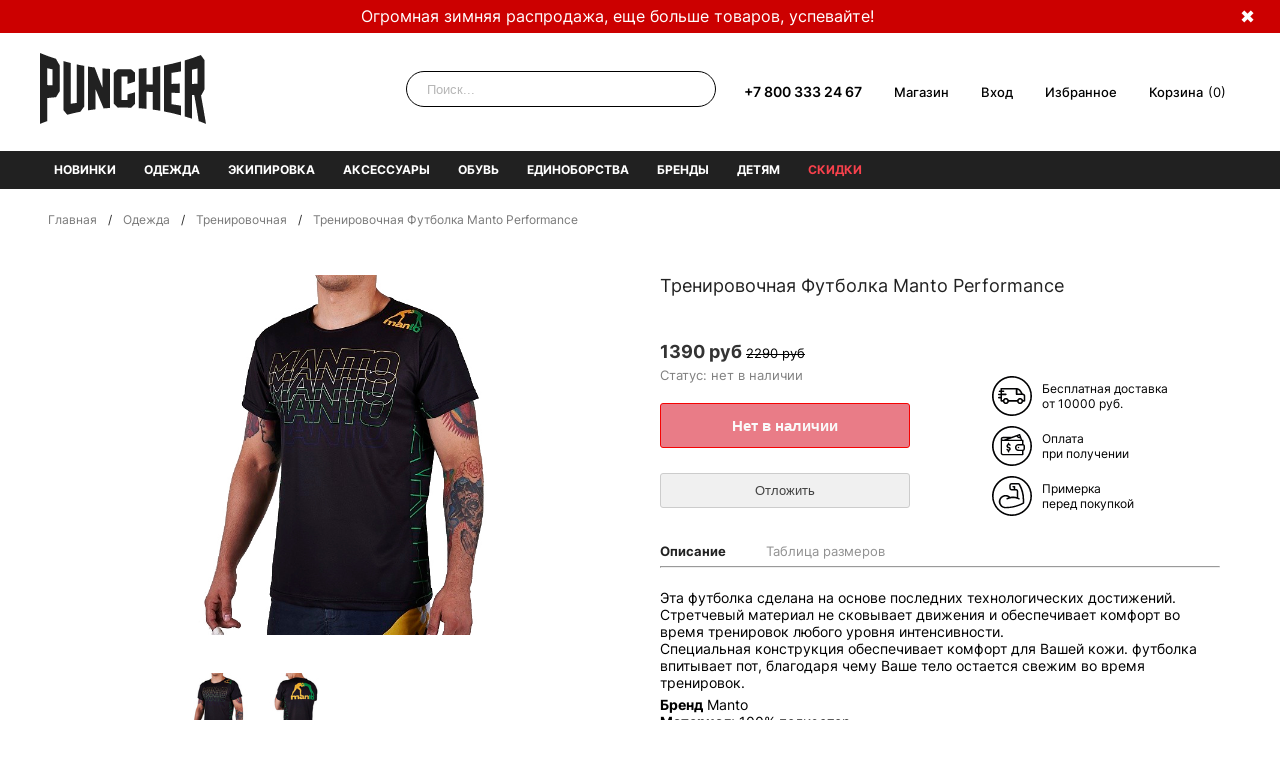

--- FILE ---
content_type: text/html; charset=utf-8
request_url: https://puncherstore.ru/collection/trenirovka/product/trenirovochnaya-futbolka-manto-performance
body_size: 30071
content:
<!DOCTYPE html PUBLIC "-//W3C//DTD XHTML 1.0 Strict//EN" "http://www.w3.org/TR/xhtml1/DTD/xhtml1-strict.dtd">
<html xmlns="http://www.w3.org/1999/xhtml">
<head><meta data-config="{&quot;product_id&quot;:33780562}" name="page-config" content="" /><meta data-config="{&quot;money_with_currency_format&quot;:{&quot;delimiter&quot;:&quot;&quot;,&quot;separator&quot;:&quot;.&quot;,&quot;format&quot;:&quot;%n %u&quot;,&quot;unit&quot;:&quot;руб&quot;,&quot;show_price_without_cents&quot;:0},&quot;currency_code&quot;:&quot;RUR&quot;,&quot;currency_iso_code&quot;:&quot;RUB&quot;,&quot;default_currency&quot;:{&quot;title&quot;:&quot;Российский рубль&quot;,&quot;code&quot;:&quot;RUR&quot;,&quot;rate&quot;:1.0,&quot;format_string&quot;:&quot;%n %u&quot;,&quot;unit&quot;:&quot;руб&quot;,&quot;price_separator&quot;:&quot;&quot;,&quot;is_default&quot;:true,&quot;price_delimiter&quot;:&quot;&quot;,&quot;show_price_with_delimiter&quot;:false,&quot;show_price_without_cents&quot;:false},&quot;facebook&quot;:{&quot;pixelActive&quot;:true,&quot;currency_code&quot;:&quot;RUB&quot;,&quot;use_variants&quot;:false},&quot;vk&quot;:{&quot;pixel_active&quot;:true,&quot;price_list_id&quot;:&quot;4096&quot;},&quot;new_ya_metrika&quot;:true,&quot;ecommerce_data_container&quot;:&quot;dataLayer&quot;,&quot;common_js_version&quot;:null,&quot;vue_ui_version&quot;:null,&quot;feedback_captcha_enabled&quot;:null,&quot;account_id&quot;:118751,&quot;hide_items_out_of_stock&quot;:true,&quot;forbid_order_over_existing&quot;:true,&quot;minimum_items_price&quot;:null,&quot;enable_comparison&quot;:true,&quot;locale&quot;:&quot;ru&quot;,&quot;client_group&quot;:null,&quot;consent_to_personal_data&quot;:{&quot;active&quot;:false,&quot;obligatory&quot;:true,&quot;description&quot;:&quot;Настоящим подтверждаю, что я ознакомлен и согласен с условиями \u003ca href=&#39;/page/oferta&#39; target=&#39;blank&#39;\u003eоферты и политики конфиденциальности\u003c/a\u003e.&quot;},&quot;recaptcha_key&quot;:&quot;6LfXhUEmAAAAAOGNQm5_a2Ach-HWlFKD3Sq7vfFj&quot;,&quot;recaptcha_key_v3&quot;:&quot;6LcZi0EmAAAAAPNov8uGBKSHCvBArp9oO15qAhXa&quot;,&quot;yandex_captcha_key&quot;:&quot;ysc1_ec1ApqrRlTZTXotpTnO8PmXe2ISPHxsd9MO3y0rye822b9d2&quot;,&quot;checkout_float_order_content_block&quot;:false,&quot;available_products_characteristics_ids&quot;:null,&quot;sber_id_app_id&quot;:&quot;5b5a3c11-72e5-4871-8649-4cdbab3ba9a4&quot;,&quot;theme_generation&quot;:2,&quot;quick_checkout_captcha_enabled&quot;:false,&quot;max_order_lines_count&quot;:500,&quot;sber_bnpl_min_amount&quot;:1000,&quot;sber_bnpl_max_amount&quot;:150000,&quot;counter_settings&quot;:{&quot;data_layer_name&quot;:&quot;dataLayer&quot;,&quot;new_counters_setup&quot;:true,&quot;add_to_cart_event&quot;:true,&quot;remove_from_cart_event&quot;:true,&quot;add_to_wishlist_event&quot;:true,&quot;purchase_event&quot;:true},&quot;site_setting&quot;:{&quot;show_cart_button&quot;:true,&quot;show_service_button&quot;:false,&quot;show_marketplace_button&quot;:false,&quot;show_quick_checkout_button&quot;:false},&quot;warehouses&quot;:[{&quot;id&quot;:4121599,&quot;title&quot;:&quot;Основной склад&quot;,&quot;array_index&quot;:0}],&quot;captcha_type&quot;:&quot;google&quot;,&quot;human_readable_urls&quot;:false}" name="shop-config" content="" /><meta name='js-evnvironment' content='production' /><meta name='default-locale' content='ru' /><meta name='insales-redefined-api-methods' content="[]" /><script src="/packs/js/shop_bundle-2b0004e7d539ecb78a46.js"></script><script type="text/javascript" src="https://static.insales-cdn.com/assets/static-versioned/v3.72/static/libs/lodash/4.17.21/lodash.min.js"></script><script>dataLayer= []; dataLayer.push({
        event: 'view_item',
        ecommerce: {
          items: [{"item_id":"33780562","item_name":"Тренировочная Футболка Manto Performance","item_category":"Каталог/Одежда/Тренировочная","price":0}]
         }
      });</script>
<!--InsalesCounter -->
<script type="text/javascript">
(function() {
  if (typeof window.__insalesCounterId !== 'undefined') {
    return;
  }

  try {
    Object.defineProperty(window, '__insalesCounterId', {
      value: 118751,
      writable: true,
      configurable: true
    });
  } catch (e) {
    console.error('InsalesCounter: Failed to define property, using fallback:', e);
    window.__insalesCounterId = 118751;
  }

  if (typeof window.__insalesCounterId === 'undefined') {
    console.error('InsalesCounter: Failed to set counter ID');
    return;
  }

  let script = document.createElement('script');
  script.async = true;
  script.src = '/javascripts/insales_counter.js?7';
  let firstScript = document.getElementsByTagName('script')[0];
  firstScript.parentNode.insertBefore(script, firstScript);
})();
</script>
<!-- /InsalesCounter -->

 <title>Купить тренировочную Футболка Manto Performance</title>
 <meta name="yandex-verification" content="99d084bb5047ec83" />
 <meta content="Тренировочная Футболка Manto Performance" name="keywords" />
 <meta content="Купить тренировочную Футболка Manto Performance с доставкой в любую точку России ,оплата при получении" name="description" />
 <meta http-equiv="Content-Type" content="text/html; charset=utf-8"/>
 <link href="https://static.insales-cdn.com/assets/1/3361/6384929/1768735502/favicon.ico" rel="icon" type="image/x-icon" />
 <link rel="shortcut icon" href="https://static.insales-cdn.com/assets/1/3361/6384929/1768735502/favicon.ico" type="image/x-icon" />
  <meta name="robots" content="noyaca"/>  
 <meta name="viewport" content="width=device-width">
<meta name="format-detection" content="telephone=no">
 <link rel="preload" href="https://static.insales-cdn.com/assets/1/3361/6384929/1768735502/UcC73FwrK3iLTeHuS_fvQtMwCp50KnMa0ZL7SUc.woff2" as="font" type="font/woff2" crossorigin>
  <link rel="preload" href="https://static.insales-cdn.com/assets/1/3361/6384929/1768735502/UcC73FwrK3iLTeHuS_fvQtMwCp50KnMa1ZL7.woff2" as="font" type="font/woff2" crossorigin>
<style>
/* cyrillic-ext 
@font-face {
  font-family: 'Inter';
  font-style: normal;
  font-weight: 100 900;
  font-display: swap;
  src: url(https://static.insales-cdn.com/assets/1/3361/6384929/1768735502/UcC73FwrK3iLTeHuS_fvQtMwCp50KnMa2JL7SUc.woff2) format('woff2');
  unicode-range: U+0460-052F, U+1C80-1C88, U+20B4, U+2DE0-2DFF, U+A640-A69F, U+FE2E-FE2F;
}*/
/* cyrillic */
@font-face {
  font-family: 'Inter';
  font-style: normal;
  font-weight: 100 900;
  font-display: swap;
  src: url(https://static.insales-cdn.com/assets/1/3361/6384929/1768735502/UcC73FwrK3iLTeHuS_fvQtMwCp50KnMa0ZL7SUc.woff2) format('woff2');
  unicode-range: U+0301, U+0400-045F, U+0490-0491, U+04B0-04B1, U+2116;
}
/* latin-ext
@font-face {
  font-family: 'Inter';
  font-style: normal;
  font-weight: 100 900;
  font-display: swap;
  src: url(https://static.insales-cdn.com/assets/1/3361/6384929/1768735502/UcC73FwrK3iLTeHuS_fvQtMwCp50KnMa25L7SUc.woff2) format('woff2');
  unicode-range: U+0100-02AF, U+0304, U+0308, U+0329, U+1E00-1E9F, U+1EF2-1EFF, U+2020, U+20A0-20AB, U+20AD-20C0, U+2113, U+2C60-2C7F, U+A720-A7FF;
} */
/* latin */
@font-face {
  font-family: 'Inter';
  font-style: normal;
  font-weight: 100 900;
  font-display: swap;
  src: url(https://static.insales-cdn.com/assets/1/3361/6384929/1768735502/UcC73FwrK3iLTeHuS_fvQtMwCp50KnMa1ZL7.woff2) format('woff2');
  unicode-range: U+0000-00FF, U+0131, U+0152-0153, U+02BB-02BC, U+02C6, U+02DA, U+02DC, U+0304, U+0308, U+0329, U+2000-206F, U+2074, U+20AC, U+2122, U+2191, U+2193, U+2212, U+2215, U+FEFF, U+FFFD;
}

 a,abbr,acronym,address,applet,b,big,blockquote,body,center,cite,code,dd,del,dfn,div,dl,dt,em,fieldset,font,form,h1,h2,h3,h4,h5,h6,html,i,iframe,img,ins,kbd,label,legend,li,object,ol,p,pre,q,s,samp,small,span,strike,strong,sub,sup,tt,u,ul,var{margin:0;padding:0;border:0;outline:0;font-family:'Inter',sans-serif; font-optical-sizing: auto;
  font-style: normal;
  font-variation-settings:
    "slnt" 0;
    -webkit-font-smoothing: antialiased;
-moz-osx-font-smoothing: grayscale;}
</style>
<link rel="stylesheet" type="text/css" href="https://static.insales-cdn.com/assets/1/3361/6384929/1768735502/style.min.css" />
<!--
<link rel="stylesheet" type="text/css" href="https://static.insales-cdn.com/assets/1/3361/6384929/1768735502/style.css" />
<link rel="stylesheet" type="text/css" href="https://static.insales-cdn.com/assets/1/3361/6384929/1768735502/media.css" />
<link rel="stylesheet" type="text/css" href="https://static.insales-cdn.com/assets/1/3361/6384929/1768735502/unmedia.css" />
<script type="text/javascript">
function setCookie(e,t,i){var n="";if(i){var o=new Date;o.setTime(o.getTime()+24*i*60*60*1e3),n="; expires="+o.toUTCString()}document.cookie=e+"="+(t||"")+n+"; path=/"}function getCookie(e){for(var t=e+"=",i=document.cookie.split(";"),n=0;n<i.length;n++){for(var o=i[n];" "==o.charAt(0);)o=o.substring(1,o.length);if(0==o.indexOf(t))return o.substring(t.length,o.length)}return null}function addStyleSheets(e){var t=document.head,i=document.createElement("link");i.rel="stylesheet",i.href=e,t.appendChild(i)}function disableStyleSheets(e){var t=document.styleSheets;for(i in t)t[i].href==e&&(t[i].disabled=!0)}function updateMedia(){getCookie("isMobile")?(addStyleSheets('https://static.insales-cdn.com/assets/1/3361/6384929/1768735502/unmedia.css'),disableStyleSheets('https://static.insales-cdn.com/assets/1/3361/6384929/1768735502/media.css')):(addStyleSheets('https://static.insales-cdn.com/assets/1/3361/6384929/1768735502/media.css'),disableStyleSheets('https://static.insales-cdn.com/assets/1/3361/6384929/1768735502/unmedia.css')),document.getElementById("mobileButton")&&(document.getElementById("mobileButton").innerHTML=getCookie("isMobile")?"Перейти в мобильную версию":"Перейти в полную версию")} function updateInitMedia(){if(getCookie("isMobile")){disableStyleSheets('https://static.insales-cdn.com/assets/1/3361/6384929/1768735502/media.css')} else {disableStyleSheets('https://static.insales-cdn.com/assets/1/3361/6384929/1768735502/unmedia.css')}; if(document.getElementById("mobileButton")){document.getElementById("mobileButton").innerHTML=getCookie("isMobile")?"Перейти в мобильную версию":"Перейти в полную версию";}} updateInitMedia();
</script>  -->
 <script type="text/javascript">
		$(document).ready(function(){
$('.prod_info').on('click', '#bbb', function(e){
              	e.preventDefault();
           var kn=document.getElementById('bbbb'); 
				if(!kn.disabled)
                {
                  $('#crt').modal().open();
                }});
           $('.modal .close').on('click', function(e){
				e.preventDefault();
				$.modal().close();
    $('.modal').css('display', 'none');
			});
            $('.modal .close1').on('click', function(e){
				e.preventDefault();
				$.modal().close();
    $('.modal').css('display', 'none');
			});
          $('#iid2').on('click', '#big', function(e){
              	e.preventDefault();
           
				$('#rid2').modal().open();
			});
			// below isn't important (demo-specific things)
			$('.modal .more-toggle').on('click', function(e){
				e.stopPropagation();
				$('.modal .more').toggle();
			});
		});

  $( function(){
   var Large = $(".big-photo"), Thumbs = $(".gallery a");
   Thumbs.hover(function(){
    Large.children("img").attr("src",$(this).attr("data-img"));
    Large.attr("href",$(this).attr("href"));
   });
 });
 
  $( function(){
   var Large = $("#big2"), Thumbs = $(".gallery a");
   Thumbs.hover(function(){
    Large.children("img").attr("src",$(this).attr("data-img"));
    Large.attr("href",$(this).attr("href"));
   });
 });

</script>
<script type="text/javascript">(window.Image ? (new Image()) : document.createElement('img')).src = location.protocol + '//vk.com/rtrg?r=TVFJo80VWGj*zudprIwjsJNjSrg5hXW4kHydFaNRioWnH*2jT185CByQF0m/ubN1ygoSBzDwIhG0QXMOyjFP8*fjWpoG2dM1AXlKaDTTZRVyVt97y1FM7StnYyNkyIlu1RJDEH6t9KErpa6b16ugseOksKHa7/Ps6Eww9zK1/QQ-&pixel_id=1000022517';</script>
<script type="text/javascript">
        var cv_currency_format = "{\"delimiter\":\"\",\"separator\":\".\",\"format\":\"%n %u\",\"unit\":\"руб\",\"show_price_without_cents\":0}";
</script>
<script  src="https://static.insales-cdn.com/assets/1/3361/6384929/1768735502/all.min.js"></script>




<script defer type="text/javascript" src="https://static.insales-cdn.com/assets/1/3361/6384929/1768735502/jquery.rateit.min.js"></script>


                               		<script> 
                                        	function vvv(id, title){
  												$("#variant-select-option-0").find("option:contains("+title+")").attr("selected", "selected");
  												$("#variant-select-option-0").change(); $("#size_cart_modal").text('Размер: '+ title);
   												var kn=document.getElementById('bbbb');
                                              kn.disabled=false; 
                                              var kn2=document.getElementById('pleaseselectsize'); 
                                              if(kn2)
                                              {kn2.style.display='none'; 
                                              }
                                              kn.style.margin='42px 0px 16px 0px';
                                            }
                                  		</script>
<script type="text/javascript">
     function select_order (order)
              {
                $("#order").val(order);
                $("#order").change();
              };
</script>
<script type="text/javascript"> 
  $(document).ready(function(){
	$('.menu-toggle').on('click',function(){
            var previousValue = $("#menu-header-content").css("display");
                    $(".header-button-content").css("display", "none");
                    $("#menu-header-content").css("display", previousValue == "block" ? "none" : "block");
             
		$('.menu-toggle').toggleClass('active');
	});

       $(".search-header-button").click(
                  function(){
                    var previousValue = $("#search-header-content").css("display");
                    $(".header-button-content").css("display", "none");
                    $("#search-header-content").css("display", previousValue == "block" ? "none" : "block");
                     $('.menu-toggle').removeClass('active');
                    return false;
                  });
    
       $(".headerpersonal_small").click(
                  function(){
                    if($("#logon-header-content").length > 0)
                    {
                    var previousValue = $("#logon-header-content-wrapper").css("display");
                    $(".header-button-content").css("display", "none");
                       $("#logon-header-content-wrapper").css("display", previousValue == "block" ? "none" : "block");
                  
                    $("#logon-header-content").css("display", previousValue == "block" ? "none" : "block");
                    }
                    else{   $(".header-button-content").css("display", "none"); logon_reset_hide(); $('#autorize_form').modal().open();
                    } $('.menu-toggle').removeClass('active');
                    return false;
                    
                  });
    
   $(".filter-button").click(
                  function(){
                    var previousValue = $("#"+ $(this).attr("rel")).css("display");
                    $(".filter-content").css("display", "none");
                    $("#"+ $(this).attr("rel")).css("display", previousValue == "block" ? "none" : "block");
                    if(previousValue == "block" && needSubmit)
   {
      if(needSubmit2)
     {
       $('.options2').submit();
     }
     else
     {
     $('.options').submit();
     }
   }
                  });
                $('.filter-sort').text($( "#order option:selected" ).text());
      $("#order").change(function(){
      $(".options").submit();
      });
  
  
  
    $("a[href='https://metrika.yandex.ru/stat/?id=24609743&from=informer']").css("display", "none");
    var selectors = $("a[href*='_1_2_']");
    var path = document.location.pathname.replace(/\//g, "%252F");
    if (selectors.length > 0) selectors.each(function(i, elem) {
        var hr = $(elem).attr("href");
        hr = hr.replace(/_1_2_/g, path);
        $(elem).attr("href", hr)
    })
});

function logon_change(showFloat) {
    $.getJSON("/client_account/contacts.json", function(b) {
        if (b.client === undefined) {
            $('#favor-float-top_1').css('margin-top', '10px');
            $('#favor-float-top_1').css('margin-left', '63px');
            $('#favor-float-top_1').css('font-size', '12px');
            $('#favor-float-top_1').css('color', '#111');
            $('#ttx_reset').html("Неверный логин и/или пароль");
            if(showFloat)
            { $('#favor-float-top_1').fadeIn('fast');
            setTimeout(function() {
                $('#favor-float-top_1').fadeOut('fast')
            }, 3000);}
            return
        }
      else{
        $('#autreplace').html('<a href="/client_account/login" class="menu_head_activator"><span class="menu_head_icon">Профиль</span></a><u1 class="menu_head" id="menu_head"><li><a href="/cart_items">Моя корзина</a></li><li><a href="/client_account/contacts">Мои данные</a> </li><li><a href="/client_account/addresses">Мои адреса</a></li><li><a href="/client_account/orders">Мои заказы</a> </li> <li><a href="/client_account/discounts">Мои скидки</a> </li><li><a href="/page/programmasale">Накопительная скидка: ' + (b.client.progressive_discount > 0 ? b.client.progressive_discount : 0) + '%</a> </li><li><a href="/client_account/exit">Выход</a></li></u1>');
      $('#logon-header-content-wrapper').html('<div id="logon-header-content"><u1 class="menu_head "><li><a href="/cart_items">Моя корзина</a></li><li><a href="/client_account/contacts">Мои данные</a> </li><li><a href="/client_account/addresses">Мои адреса</a></li><li><a href="/client_account/orders">Мои заказы</a> </li> <li><a href="/client_account/discounts">Мои скидки</a> </li><li class="lg-hidden md-hidden"><a href="/page/favorites">Избранное</a></li><li><a href="/page/programmasale">Накопительная скидка: ' + (b.client.progressive_discount > 0 ? b.client.progressive_discount : 0) + '%</a> </li><li><a href="/client_account/exit">Выход</a></li></u1></div>');
        $('#autorize_form').modal().close()}
    })
}
  
logon_change(false);

function logon_send() {
    $.post("/client_account/session", $("#logon_form").serialize(), function(data) {
        logon_change(true)
    })
}

function logon_reset() {
    if ($('#email').val() != "") $.post("/client_account/password/reset", $("#logon_form").serialize(), function(data) {
        $('#favor-float-top_1').css('font-size', '12px');
        $('#favor-float-top_1').css('color', ' gray');
        $('#favor-float-top_1').css('font-weight', 'normal');
        $('#ttx_reset').html("Ссылка на смену пароля отправлена на указанный адрес");
        logon_reset_hide();
        $('#favor-float-top_1').fadeIn('fast');
        setTimeout(function() {
            $('#favor-float-top_1').fadeOut('fast')
        }, 3000)
    });
    else {
        $('#favor-float-top_1').css('font-size', '12px');
        $('#favor-float-top_1').css('color', ' gray');
        $('#favor-float-top_1').css('font-weight', 'normal');
        $('#ttx_reset').html("Введите адрес электронной почты");
        $('#favor-float-top_1').fadeIn('fast');
        setTimeout(function() {
            $('#favor-float-top_1').fadeOut('fast')
        }, 3000)
    }
}

function logon_reset_show() {
    $('.logon_title_form').html("Восстановить пароль");
    $('.logon_email_text_form').html("Электронная почта");
    $('.logon_pass_text_form').hide();
    $('#password').hide();
    $('.logon_change_form').hide();
    $('.logon_submit_form').hide();
    $('.logon_addon_form').hide();
    $('#favor-float-top_1').css('margin-top', '10px');
    $('#favor-float-top_1').css('margin-left', '32px');
    $('.logon_change_button_form').show()
}

function logon_reset_hide() {
    $('.logon_title_form').html("Вход");
    $('.logon_email_text_form').html("Электронная почта или логин");
    $('.logon_pass_text_form').show();
    $('#password').show();
    $('.logon_change_form').show();
    $('.logon_reg_form').show();
    $('.logon_submit_form').show();
    $('.logon_addon_form').show();
    $('#favor-float-top_1').css('margin-top', '10px');
    $('#favor-float-top_1').css('margin-left', '63px');
    $('.logon_change_button_form').hide()
}
</script>
<script type="text/javascript">
 $( document ).ready(function() {
	
$.cookie("logon", null, { path: '/' }); show_empty_favorites();

});
function remove_favorite(id, url) { if ($.cookie('logon') == null || $.cookie('logon') == '') { $('#autorize').modal().open(); return; } var script = document.createElement('script'); script.src = 'https://code2brain.ru/puncher/remove_product.php?callback=callback_remove&user='+encodeURIComponent($.cookie('logon'))+'&id='+encodeURIComponent(id); document.body.appendChild( script ); } 

 var callback_remove = function( data ) { if(data != null) $('#favor'+data.id).remove(); if($('.ico_close').length==0) show_empty_favorites(); } 

function add(id, url, isQuick) 
{
	if ($.cookie('logon') == null || $.cookie('logon') == '') 
 	{ 
    	if(isQuick) 
        { 
        	$('#favor-float-top').fadeIn('fast'); 
          	setTimeout(function()
            {
            	$('#favor-float-top').fadeOut('fast')},5000); 
          		return; 
        } 
      	else 
        { 
        	$('#autorize').modal().open(); 
          	return; 
        } 
    } 
  
  	var script = document.createElement('script'); 	
  	script.src = 'https://code2brain.ru/puncher/add_product.php?callback=callback_add&user='+encodeURIComponent($.cookie('logon'))+'&id='+encodeURIComponent(id)+'&url='+encodeURIComponent(url); document.body.appendChild( script ); 
 	}
 
 
var callback_add = function( data ) 
{ if(data != null) { $('.favor-float-top[data-id=favor-float-top'+data.id+']').fadeIn('fast'); setTimeout(function(){$('.favor-float-top[data-id=favor-float-top'+data.id+']').fadeOut('fast')},5000); } 
}

function product_block(product) 
{ 
  res = ""; 
  if(product.available) 
  {
  	res += '<div class="product_preview col-lg-3 col-md-3 col-sm-4 col-xs-6 col-mc-6 padded-inner" id="favor'+product.id+'">'; res += product_middle(product); res += '</div>'; 
  } 
  return res; 
}
 
 
function product_middle(product) 
{ 
  res = product_quick(product); 
  res += '<div class="product_preview-preview">';
  res += '<span class="ico_close" style="top: 37px; right: 4px;" onclick="remove_favorite(\''+product.id+'\', \''+product.url+'\')" ></span>'; 
  res += product_image(product);  
  res += '</div>';
  res += product_name(product); 
  res += product_price(product); 
  res += product_variants(product); 
  res += product_hover(product); 
  return res; 
}
function product_quick(product) { return '<div class="quik-eye" name="'+product.title+'" data-modal="idpp" onclick="fun(this, \''+product.id+'\', \''+product.url+'\')" id="iidp"><div class="tooltip"><span>Быстрый просмотр</span></div></div>'; }
function product_image(product) { res = '<div class="product_preview-image image-square product_preview-image--cover">'; for (var i = 0; i < product.properties.length; i++) { if(!product.properties[i].is_hidden && product.properties[i].permalink == 'ico_tovar') { for (var j = 0; j < product.characteristics.length; j++) { if(product.characteristics[j].property_id == product.properties[i].id) { res += '<span class="ico_'+product.characteristics[j].title+'"></span>'; } } for(var j = 0; j < product.variants.length; j++) { if(product.variants[j].available && product.variants[j].old_price != null) { current = product.variants[j].base_price / product.variants[j].old_price; full = current * 100; total = 100 - full; total = Math.round(total); res += '<div class="product_sale">-'+total+'%</div>'; } } } } res += '<a href="'+product.url+'"><img style="max-width:210px;" src="'+product.first_image.medium_url+'" alt=""/></a>'; res += '</div>'; return res; }
function product_name(product) { return '<div class="brief_name"><a href="'+product.url+'">'+product.title+'</a></div>'; }		
function product_price(product) { res = '<div class="price" id="price" style="margin-bottom:5px;">'; old_price = null; sale_price = null; price_min = null; price_max = null; for(var j = 0; j < product.variants.length; j++) { if(product.variants[j].available) { if(product.variants[j].old_price != null) old_price = product.variants[j].old_price; if(product.variants[j].base_price != null) sale_price = product.variants[j].base_price; if(price_min == null || price_min > sale_price) price_min = sale_price; if(price_max == null || price_max < sale_price) price_max = sale_price; } } if(old_price == null || old_price == sale_price) { if(price_min != price_max) { res += InSales.formatMoney(price_min, "{\"delimiter\":\"\",\"separator\":\".\",\"format\":\"%n %u\",\"unit\":\"руб\",\"show_price_without_cents\":0}") + ' - ' + InSales.formatMoney(price_max, "{\"delimiter\":\"\",\"separator\":\".\",\"format\":\"%n %u\",\"unit\":\"руб\",\"show_price_without_cents\":0}"); } else res += InSales.formatMoney(sale_price, "{\"delimiter\":\"\",\"separator\":\".\",\"format\":\"%n %u\",\"unit\":\"руб\",\"show_price_without_cents\":0}"); } else { res += '<span style="color:#9f9f9f; text-decoration: line-through;font-weight: normal; ">' + InSales.formatMoney(old_price, "{\"delimiter\":\"\",\"separator\":\".\",\"format\":\"%n %u\",\"unit\":\"руб\",\"show_price_without_cents\":0}") +'</span>'; res += '<span>'; if(price_min != price_max) { res += InSales.formatMoney(price_min, "{\"delimiter\":\"\",\"separator\":\".\",\"format\":\"%n %u\",\"unit\":\"руб\",\"show_price_without_cents\":0}") + ' - ' + InSales.formatMoney(price_max, "{\"delimiter\":\"\",\"separator\":\".\",\"format\":\"%n %u\",\"unit\":\"руб\",\"show_price_without_cents\":0}"); } else res += InSales.formatMoney(sale_price, "{\"delimiter\":\"\",\"separator\":\".\",\"format\":\"%n %u\",\"unit\":\"руб\",\"show_price_without_cents\":0}"); res += '</span>'; } res += '</div>'; return res; }			
function product_variants(product) { res = ""; variants_count = 0; for(var j = 0; j < product.variants.length; j++) { if(product.variants[j].available) { variants_count += 1; } } if(variants_count>1) { res += '<style>#params2{ height:40px; float:right;}</style>'; res += '<div class="params2" id="params2">&nbsp;</div> '; res += '<div class="params" style="color:black; margin:4px; margin-left:0; height: 50px; overflow: hidden;">'; for(var j = 0; j < product.variants.length; j++) { if(product.variants[j].available) { res += '<span class="product-size">'+product.variants[j].title.replace('унций', '')+'</span>'; } } res += '</div>'; } return res; }
function product_hover(product) { return '<a href="'+product.url+'"><div href="'+product.url+'" class="block_brief_hover" id="jiid'+product.id+'"></div></a>'; }	
function show_empty_favorites() {  $('.blog_index').show(); 
                                                                                                                       
 $('#mod-favorite-view').html('<div class="col-xs-12 col-sm-6 col-md-4"><img src="https://static.insales-cdn.com/assets/1/3361/6384929/1768735502/favorites_no_products.png" style="width:100%;" /></div><div class="col-xs-12 col-md-8 col-sm-6"><h1 style="font-size:28px;font-family: arial;color: #000;">Избранных товаров нет</h2><ul style="margin-left: 15px;" type="disc"><li>Нажмите у понравившихся вам товаров кнопку "Отложить" и эти товары появятся здесь.</li><li>Далее вы сможете сравнивать и выбирать товары на этой странице.</li><li>В избранном товары сохраняются в течении 60 дней. Товары не резервируются.</li><li>Вопросы? Вам всегда поможет служба поддержки.</li></ul><p>Мы работаем с 10:00 до 20:00 каждый день.</p><p>8 (800) 333 24 67 (Бесплатный звонок по России с любых телефонов)</p><p>E-mail: sales@puncherstore.ru</p><p>группа вКонтакте vk.com/puncherstore</p></div>'); }
function callback_list(no_error) 
{
  	if(no_error) 
	{
  		 
         show_empty_favorites(); 
           }
  else
  {
        show_empty_favorites(); 
  }
  } 
 </script>
 <script type="text/javascript">
       var rrPartnerId = "552651a86636b41620390d48";
       var rrApi = {}; 
       var rrApiOnReady = rrApiOnReady || [];
       rrApi.addToBasket = rrApi.order = rrApi.categoryView = rrApi.view = 
           rrApi.recomMouseDown = rrApi.recomAddToCart = function() {};
       (function(d) {
           var ref = d.getElementsByTagName('script')[0];
           var apiJs, apiJsId = 'rrApi-jssdk';
           if (d.getElementById(apiJsId)) return;
           apiJs = d.createElement('script');
           apiJs.id = apiJsId;
           apiJs.async = true;
           apiJs.src = "//cdn.retailrocket.ru/content/javascript/api.js";
           ref.parentNode.insertBefore(apiJs, ref);
       }(document));
 </script>

<script type="text/javascript" src="https://static.insales-cdn.com/assets/1/3361/6384929/1768735502/slick.min.js"></script>

  <script type="text/javascript">
    $(document).ready(function(){
      /*Главная новые поступления*/
      $('.gallery-class').slick({
           prevArrow: '.carousel4-button-left > a',
        nextArrow: '.carousel4-button-right > a',
        arrows: true,
        slidesToShow: 4,
  slidesToScroll: 4,infinite: true,
  speed: 300,
  responsive: [
    {
      breakpoint: 768,
      settings: {     prevArrow: '.carousel4-button-left > a',
        nextArrow: '.carousel4-button-right > a',
        arrows: true,
                 infinite: true,
  speed: 300,
        slidesToShow: 2,
        slidesToScroll: 2
      }
    },
    {
      breakpoint: 568,
      settings: {     prevArrow: '.carousel4-button-left > a',
        nextArrow: '.carousel4-button-right > a',
        arrows: true,
                 infinite: true,
  speed: 300,
        slidesToShow: 1,
        slidesToScroll: 1
      }
    }
    
    ]
      });
      
    });
  </script>         
 
  <style>
    .block_brief:hover, .block_brief:hover .params { background:white;  }
.block_brief:hover { box-shadow: none; }
    .block_brief_hover{  box-shadow: 0px 0px 10px 1px rgba(0,0,0,.25)}
  .cat_name{
      font-size:24px;
      font-weight:200;
      text-transform: none;
      margin:0;
      padding:0;
   margin-top: 10px;
    margin-bottom: 10px;
}
    }
 
  .brief_img img { width:100%; }

  .selfl { width:166px; background:url(https://static.insales-cdn.com/assets/1/3361/6384929/1768735502/select.png) no-repeat top right; height:20px; padding:0; border:0; -webkit-appearance: button;
}
  
</style>

          <style>.carousel-items, .carousel2-items {
   width: 9000px; /* устанавливаем большую ширину для набора элементов */
   position: relative; /* позиционируем блок относительно основной области карусели */
}
.carousel-block, .carousel2-block {
   float: left; /* выстраиваем все элементы карусели в ряд */
   width: 210px; /* задаём ширину каждого элемента */
   padding: 20px 7px; /* делаем оступы, чтобы элементы не сливались */
    }</style>

  <style>
html {  font-size: 13px;  font-family: 'Inter', sans-serif;  color: #000;  width: 100%;} #create_order {  font: 16px;  font-family: 'Inter', sans-serif;  background: #da3b44;  width: 210px;  height: 35px;  color: #fff;  border: 0;  cursor: pointer;  border: 1px solid #f50303;  -moz-box-sizing: border-box;  -webkit-box-sizing: border-box;  -moz-border-radius: 2px;  -webkit-border-radius: 2px;  border-radius: 2px;  box-shadow: inset 0 1px 0 0 rgba(255,255,255,.15) , 0 1px 1px 0 rgba(0,0,0,.2);  -moz-box-shadow: inset 0 1px 0 0 rgba(255,255,255,.15) , 0 1px 1px 0 rgba(0,0,0,.2);  -webkit-box-shadow: inset 0 1px 0 0 rgba(255,255,255,.15) , 0 1px 1px 0 rgba(0,0,0,.2);  border-radius: 3px;  margin: 15px 0;}#create_order:hover { background: #e6434c;} #cl2 { margin-right: -17px!important;}  
  </style>
<meta name='product-id' content='33780562' />
</head>
<body>

<style>
	.title-message { padding-left:10px; padding-right:10px; }
.title-right-close, .title-message, .title-message:hover, .title-message:active{color: #fff; text-decoration: none;}
.title-right-close{   color: #fff;  float: right;   width: 25px;  font-size:18px;  margin-right: 20px;	cursor: pointer;}
</style>
<script>
	function getTitleCookie(name) {
  let matches = document.cookie.match(new RegExp(
    "(?:^|; )" + name.replace(/([\.$?*|{}\(\)\[\]\\\/\+^])/g, '\\$1') + "=([^;]*)"
  ));
  return matches ? decodeURIComponent(matches[1]) : undefined;
}
function setTitleCookie(name, value, options = {}) {

  options = {
    path: '/'
  }

  let updatedCookie = encodeURIComponent(name) + "=" + encodeURIComponent(value);

  for (let optionKey in options) {
    updatedCookie += "; " + optionKey;
    let optionValue = options[optionKey];
    if (optionValue !== true) {
      updatedCookie += "=" + optionValue;
    }
  }

  document.cookie = updatedCookie;
}
	function close_title_message() {
  setTitleCookie('test', 'closed');
	let titleElement = document.getElementById('title_message');

		titleElement.style.display = "none";
}
document.addEventListener("DOMContentLoaded", function() {

	const id = 'test';

	if(getTitleCookie(id) != 'closed'){
		let titleElement = document.getElementById('title_message');

		titleElement.style.display = "unset";
	}


});
</script>
	
	
<span id="title_message" style="display:none;">	
<div style="position:relative;z-index:1;top:0px;left:0;width:100%;background:#c00;text-align:center;width:100%;padding:4px 0;display:table;line-height:25px;font-size:16px;">
	<a class="title-message" href="https://puncherstore.ru/collection/skidki-2">Огромная зимняя распродажа, еще больше товаров, успевайте! </a>
	<div class="title-right-close" onclick="close_title_message()">✖</div>
</div>	
</span>

<script type="text/javascript">
	var digiScript = document.createElement ('script');
	digiScript.src = '//aq.dolyame.ru/6300/client.js?ts=' + Date.now();
	digiScript.defer = true;
	digiScript.async = true;
	document.body.appendChild(digiScript);
</script>

	<div class="flexwrapper">
	 <div class="flexcontent">

  <div class="wrapper">
	<div class="row" id="header">
  <div class="col-xs-12 col-sm-12 lg-hidden md-hidden" style="vertical-align:middle; margin:5px 0 0 0; text-align:center;">
    <div id="logon-header-content-wrapper" class="header-button-content"></div>
      <div id="menu-header-content" class="header-button-content">
      	 	 <ul class="top_menu_small cd-accordion-menu animated">
          

            
            	<li class=" first "><a href="/collection/new" >Новинки</a></li>
          	 
                      
       		
            
          
                      
                        
                  
            
          	  
		
	  

             
                      
       		
          	 <li class="has-children  hover">
               <input type="checkbox" name ="sub-group-2-i1" id="sub-group-2-i1">
			<label for="sub-group-2-i1">Одежда</label> 
          	<ul>
             	<li class="has-children"> 
                  <input type="checkbox" name ="sub-group-level-1-1-" id="sub-group-level-1-1-i1">
				  <label for="sub-group-level-1-1-i1">Повседневная</label>
               	  <ul>
                    
                		<li><a href="/collection/futbolki-2">Футболки</a></li>
            		
                		<li><a href="https://puncherstore.ru/collection/rubashki">Рубашки</a></li>
            		
                		<li><a href="/collection/mayki">Майки</a></li>
            		
                		<li><a href="/collection/tolstovki">Толстовки</a></li>
            		
                		<li><a href="/collection/shtany">Штаны</a></li>
            		
                		<li><a href="https://puncherstore.ru/collection/kostyumy">Костюмы</a></li>
            		
                		<li><a href="/collection/kurtki">Куртки</a></li>
            		
                		<li><a href="/collection/kepki">Кепки</a></li>
            		
                		<li><a href="/collection/shapki">Шапки</a></li>
            		
                		<li><a href="http://puncherstore.ru/collection/progulochnye-shorty">Прогулочные шорты</a></li>
            		
                		<li><a href="/collection/zhenskaya-odezhda">Женская одежда</a></li>
            		
                  </ul>
               </li>
             	<li class="has-children"> 
                  <input type="checkbox" name ="sub-group-level-1-2-i1" id="sub-group-level-1-2-i1">
				  <label for="sub-group-level-1-2-i1">Тренировочная</label>
               	  <ul>
                    
                		<li><a href="/collection/rashgardy">Рашгарды</a></li>
            		
                		<li><a href="/collection/trenirovochnye-futbolki">Тренировочные футболки</a></li>
            		
                		<li><a href="https://puncherstore.ru/collection/trenirovochnye-mayki">Тренировочные майки</a></li>
            		
                		<li><a href="/collection/kompressionnye-shtany">Компрессионные штаны</a></li>
            		
                		<li><a href="/collection/bokserskaya-forma">Боксерская форма</a></li>
            		
                		<li><a href="https://puncherstore.ru/collection/bortsovskoe-triko">Борцовское трико</a></li>
            		
                		<li><a href="/collection/kostyum-sauna-2">Сгонка веса</a></li>
            		
                  </ul>
               </li>
             	<li class="has-children"> 
                  <input type="checkbox" name ="sub-group-level-1-3-i1" id="sub-group-level-1-3-i1">
				  <label for="sub-group-level-1-3-i1">Шорты</label>
               	  <ul>
                    
                		<li><a href="/collection/mma-shorty">ММА шорты</a></li>
            		
                		<li><a href="/collection/tayskie-shorty">Тайские шорты</a></li>
            		
                		<li><a href="/collection/kompresionnye-shorty">Компрессионные шорты</a></li>
            		
                		<li><a href="/collection/bokserskie-shorty">Боксерские шорты</a></li>
            		
                  </ul>
               </li>
             	<li class="has-children"> 
                  <input type="checkbox" name ="sub-group-level-1-4-i1" id="sub-group-level-1-4-i1">
				  <label for="sub-group-level-1-4-i1">BJJ</label>
               	  <ul>
                    
                		<li><a href="/collection/gi-kimono-2">Ги, Кимоно</a></li>
            		
                		<li><a href="/collection/aksessuary-3">Пояса</a></li>
            		
                  </ul>
               </li>
          	 </ul></li>
			
            
          
                      
                        
                  
            
          	  
		
	  

             
                      
       		
            
               <li class="has-children  ">
            <input type="checkbox" name ="sub-group-3-i1" id="sub-group-3-i1">
			<label for="sub-group-3-i1">Экипировка</label> 
          	<ul>
             		<li class="has-children"> 
                  <input type="checkbox" name ="sub-group-level-2-1-i1" id="sub-group-level-2-1-i1">
				  <label for="sub-group-level-2-1-i1">Перчатки</label>
               	  <ul>
                    
                		<li><a href="/collection/bokserskie-perchatki">Боксерские перчатки</a></li>
            		
                		<li><a href="/collection/mma-perchatki">ММА перчатки</a></li>
            		
                		<li><a href="/collection/snaryadnye-perchatki">Снарядные перчатки</a></li>
            		
                		<li><a href="/collection/perchatki-2">Перчатки для фитнеса</a></li>
            		
                  </ul>
               </li>
             		<li class="has-children"> 
                  <input type="checkbox" name ="sub-group-level-2-2-i1" id="sub-group-level-2-2-i1">
				  <label for="sub-group-level-2-2-i1">Защита</label>
               	  <ul>
                    
                		<li><a href="/collection/shlema">Шлемы</a></li>
            		
                		<li><a href="/collection/zaschita-tela-bandazhigolenostopy">Защита тела</a></li>
            		
                		<li><a href="/collection/zaschita-nog">Защита ног</a></li>
            		
                		<li><a href="/collection/binty">Бинты</a></li>
            		
                		<li><a href="/collection/kapy">Капы</a></li>
            		
                		<li><a href="/collection/bandazhifiksatoryteypy">Фиксаторы,тейпы</a></li>
            		
                  </ul>
               </li>
             		<li class="has-children"> 
                  <input type="checkbox" name ="sub-group-level-2-3-i1" id="sub-group-level-2-3-i1">
				  <label for="sub-group-level-2-3-i1">Инвентарь</label>
               	  <ul>
                    
                		<li><a href="/collection/meshki-2">Мешки</a></li>
            		
                		<li><a href="/collection/lapy-pedy">Лапы,пэды</a></li>
            		
                		<li><a href="/collection/ckakalki-2">Скакалки</a></li>
            		
                		<li><a href="/collection/utyazheliteli">Утяжелители</a></li>
            		
                		<li><a href="/collection/espandery">Эспандеры, тренажеры</a></li>
            		
                		<li><a href="/collection/trenirovochnoe-oruzhie">Тренировочное оружие</a></li>
            		
                  </ul>
               </li>
          	</ul></li>
          	
          
                      
                        
                  
            
          	  
		
	  

             
                      
       		
            
          
            
                 <li class="has-children  ">
          	<input type="checkbox" name ="sub-group-4-i1" id="sub-group-4-i1">
			<label for="sub-group-4-i1">Аксессуары</label>
          	<ul>
             	
                <li><a href="/collection/sumki-i-ryukzaki">Сумки</a></li>
              
                <li><a href="/collection/ryukzaki">Рюкзаки</a></li>
              
                <li><a href="https://puncherstore.ru/collection/poyasnye-sumki">Поясные сумки</a></li>
              
                <li><a href="https://puncherstore.ru/collection/katalog-1-e08a5e">Мессенджеры</a></li>
              
                <li><a href="https://puncherstore.ru/collection/remni">Ремни</a></li>
              
                <li><a href="/collection/brelkisuveniry-2">Брелки,сувениры</a></li>
              
                <li><a href="/collection/butylkisheykery">Бутылки,шейкеры</a></li>
              
                <li><a href="http://puncherstore.ru/collection/noski">Носки</a></li>
              
                <li><a href="https://puncherstore.ru/collection/trusy">Трусы</a></li>
              
                <li><a href="https://puncherstore.ru/collection/podarochnye-sertifikaty">Подарочные сертификаты</a></li>
              
          	</ul>
          	          
                        
                  
            
          	  
		
	  

             
                      
       		
            
          
                      
            
                   <li class="has-children  ">
          	<input type="checkbox" name ="sub-group-5-i1" id="sub-group-5-i1">
			<label for="sub-group-5-i1">Обувь</label>
          	<ul>
             	
                <li><a href="/collection/bokserki">Тренировочная обувь</a></li>
              
          	</ul></li>
          	            
                  
            
          	  
		
	  

             
                      
       		
            
          
                      
                        
                  
            
                     <li class="has-children  ">
          	<input type="checkbox" name ="sub-group-6-i1" id="sub-group-6-i1">
			<label for="sub-group-6-i1">Единоборства</label>
          	<ul>
             	
                <li><a href="/collection/mma">ММА</a></li>
              
                <li><a href="/collection/greppling">Грэпплинг</a></li>
              
                <li><a href="/collection/bjj-2">BJJ</a></li>
              
                <li><a href="/collection/boks">Бокс</a></li>
              
                <li><a href="/collection/tayskiy-boks">Тайский бокс/кикбоксинг</a></li>
              
                <li><a href="/collection/rukopashnyy-boy">Рукопашный бой</a></li>
              
                <li><a href="/collection/combatsambo">Самбо/боевое самбо</a></li>
              
                <li><a href="/collection/karate">Карате/Дзюдо/Тхеквандо</a></li>
              
                <li><a href="/collection/krossfit">Кроссфит</a></li>
              
          	</ul></li>
          	
          	  
		
	  

             
                      
       		
            
          
                      
                        
                  
            
          	
                       <li class="has-children  ">
          	<input type="checkbox" name ="sub-group-7-i1" id="sub-group-7-i1">
			<label for="sub-group-7-i1">Бренды</label>
          	<ul>
				
 					
					 
  						     
             			
            			
            				
               					<li><a href="/collection/all/brend/6f">6F</a></li>
            				
						
            				
               					<li><a href="/collection/all/brend/aml">AML</a></li>
            				
						
            				
               					<li><a href="/collection/all/brend/acolyte">Acolyte</a></li>
            				
						
            				
               					<li><a href="/collection/all/brend/adidas">Adidas</a></li>
            				
						
            				
               					<li><a href="/collection/all/brend/affliction">Affliction</a></li>
            				
						
            				
               					<li><a href="/collection/all/brend/alpha">Alpha</a></li>
            				
						
            				
               					<li><a href="/collection/all/brend/antisocial">Antisocial</a></li>
            				
						
            				
               					<li><a href="/collection/all/brend/blk-crown">BLK Crown</a></li>
            				
						
            				
               					<li><a href="/collection/all/brend/barracuda">Barracuda</a></li>
            				
						
            				
               					<li><a href="/collection/all/brend/benlee">BenLee</a></li>
            				
						
            				
               					<li><a href="/collection/all/brend/bones-way">Bones Way</a></li>
            				
						
            				
               					<li><a href="/collection/all/brend/boxraw">Boxraw</a></li>
            				
						
            				
               					<li><a href="/collection/all/brend/boybo">BoyBo</a></li>
            				
						
            				
               					<li><a href="/collection/all/brend/cleto-reyes">Cleto Reyes</a></li>
            				
						
            				
               					<li><a href="/collection/all/brend/clinch">Clinch</a></li>
            				
						
            				
               					<li><a href="/collection/all/brend/dango-star">Dango Star</a></li>
            				
						
            				
               					<li><a href="/collection/all/brend/espado">ESPADO</a></li>
            				
						
            				
               					<li><a href="/collection/all/brend/everlast">Everlast</a></li>
            				
						
            				
               					<li><a href="/collection/all/brend/excenter">Excenter</a></li>
            				
						
            				
               					<li><a href="/collection/all/brend/expert">Expert</a></li>
            				
						
            				
               					<li><a href="/collection/all/brend/fairtex">Fairtex</a></li>
            				
						
            				
               					<li><a href="/collection/all/brend/fight-expert">Fight Expert</a></li>
            				
						
            				
               					<li><a href="/collection/all/brend/firuz">Firuz</a></li>
            				
						
            				
               					<li><a href="/collection/all/brend/flamma">Flamma</a></li>
            				
						
            				
               					<li><a href="/collection/all/brend/foersverd">Foersverd</a></li>
            				
						
            				
               					<li><a href="/collection/all/brend/fortius">Fortius</a></li>
            				
						
            				
               					<li><a href="/collection/all/brend/green-hill">Green Hill</a></li>
            				
						
            				
               					<li><a href="/collection/all/brend/grips">Grips</a></li>
            				
						
            				
               					<li><a href="/collection/all/brend/hardcore-training">Hardcore Training</a></li>
            				
						
            				
               					<li><a href="/collection/all/brend/hayabusa">Hayabusa</a></li>
            				
						
            				
               					<li><a href="/collection/all/brend/helmetex">Helmetex</a></li>
            				
						
            				
               					<li><a href="/collection/all/brend/iamrebel">IAMREBEL</a></li>
            				
						
            				
               					<li><a href="/collection/all/brend/ingame">Ingame</a></li>
            				
						
            				
               					<li><a href="/collection/all/brend/jitsu">Jitsu</a></li>
            				
						
            				
               					<li><a href="/collection/all/brend/kultura">KULTURA</a></li>
            				
						
            				
               					<li><a href="/collection/all/brend/kavara">Kavara</a></li>
            				
						
            				
               					<li><a href="/collection/all/brend/kingz">Kingz</a></li>
            				
						
            				
               					<li><a href="/collection/all/brend/lev">LEV</a></li>
            				
						
            				
               					<li><a href="/collection/all/brend/leaders">Leaders</a></li>
            				
						
            				
               					<li><a href="/collection/all/brend/live-up">Live Up</a></li>
            				
						
            				
               					<li><a href="/collection/all/brend/lone-star">Lone Star</a></li>
            				
						
            				
               					<li><a href="/collection/all/brend/lonsdale">Lonsdale</a></li>
            				
						
            				
               					<li><a href="/collection/all/brend/manto">Manto</a></li>
            				
						
            				
               					<li><a href="/collection/all/brend/medooza">Medooza</a></li>
            				
						
            				
               					<li><a href="/collection/all/brend/new-armor">New Armor</a></li>
            				
						
            				
               					<li><a href="/collection/all/brend/nike">Nike</a></li>
            				
						
            				
               					<li><a href="/collection/all/brend/opro">Opro</a></li>
            				
						
            				
               					<li><a href="/collection/all/brend/paffen-sport">Paffen Sport</a></li>
            				
						
            				
               					<li><a href="/collection/all/brend/rdx">RDX</a></li>
            				
						
            				
               					<li><a href="/collection/all/brend/reyvel">Reyvel</a></li>
            				
						
            				
               					<li><a href="/collection/all/brend/rival">Rival</a></li>
            				
						
            				
               					<li><a href="/collection/all/brend/royal-fitness">Royal Fitness</a></li>
            				
						
            				
               					<li><a href="/collection/all/brend/rusco-sport">Rusco Sport</a></li>
            				
						
            				
               					<li><a href="/collection/all/brend/siberias-barbarian">Siberias Barbarian</a></li>
            				
						
            				
               					<li><a href="/collection/all/brend/siberias-limited">Siberias Limited</a></li>
            				
						
            				
               					<li><a href="/collection/all/brend/sproots">Sproots</a></li>
            				
						
            				
               					<li><a href="/collection/all/brend/star-pro">Star Pro</a></li>
            				
						
            				
               					<li><a href="/collection/all/brend/sweet-sweat">Sweet Sweat</a></li>
            				
						
            				
               					<li><a href="/collection/all/brend/tatami">Tatami</a></li>
            				
						
            				
               					<li><a href="/collection/all/brend/totalbox">Totalbox</a></li>
            				
						
            				
               					<li><a href="/collection/all/brend/trailhead">Trailhead</a></li>
            				
						
            				
               					<li><a href="/collection/all/brend/twins">Twins</a></li>
            				
						
            				
               					<li><a href="/collection/all/brend/unaffected">Unaffected</a></li>
            				
						
            				
               					<li><a href="/collection/all/brend/under-armour">Under Armour</a></li>
            				
						
            				
               					<li><a href="/collection/all/brend/unkind-sport">Unkind Sport</a></li>
            				
						
            				
               					<li><a href="/collection/all/brend/venum">Venum</a></li>
            				
						
            				
               					<li><a href="/collection/all/brend/vigrid-division">Vigrid Division</a></li>
            				
						
            				
               					<li><a href="/collection/all/brend/yakuza-premium">Yakuza Premium</a></li>
            				
						
            				
               					<li><a href="/collection/all/brend/zrd">ZRD</a></li>
            				
						
            				
               					<li><a href="/collection/all/brend/varggrad">Варгград</a></li>
            				
						
            				
               					<li><a href="/collection/all/brend/duh-predkov">Дух Предков</a></li>
            				
						
            				
               					<li><a href="/collection/all/brend/krasar">Красар</a></li>
            				
						
            				
               					<li><a href="/collection/all/brend/krepyshya">КрепышЯ</a></li>
            				
						
            				
               					<li><a href="/collection/all/brend/molodost">Молодость</a></li>
            				
						
            				
               					<li><a href="/collection/all/brend/rat">Рать</a></li>
            				
						
            				
               					<li><a href="/collection/all/brend/sportivnyy-interes">Спортивный интерес</a></li>
            				
						
                  	
				
 					
					
				
 					
					
				
 					
					
				
 					
					
				
          	</ul></li>
          	  
		
	  

             
                      
       		
            
          
                      
                        
            
                   <li class="has-children  ">
          	<input type="checkbox" name ="sub-group-8-i1" id="sub-group-8-i1">
			<label for="sub-group-8-i1">Детям</label>
          	<ul>
              
    			<li><a href="/collection/odezhda-3">Одежда</a></li>
  			  
    			<li><a href="/collection/katalog-1-4a1df9">Рашгарды</a></li>
  			  
    			<li><a href="/collection/katalog-1-b4ef4d">Шорты</a></li>
  			  
    			<li><a href="/collection/katalog-1-4a8d63">Экипировка</a></li>
  			  
    			<li><a href="/collection/kimono-2">Кимоно</a></li>
  			  
    			<li><a href="/collection/sambo">Самбо</a></li>
  			  
          	</ul></li>
          	      
            
          	  
		
	  

             
            
            	<li class=" last "><a style="color: #b51517!important;" href="/collection/skidki-2" >Скидки</a></li>
          	          
       		
            
          
                      
                        
                  
            
          	  
		
	    
</ul>
	
      </div>
      <div id="search-header-content" class="header-button-content">
      	<form action="/search" method="get" class="form_search" style="float:none;">  
     		<input type="text" name="q" value="Поиск..." title="Поиск..." onfocus="if (this.value == this.getAttribute('title')) {this.value = ''}" onblur="if (!this.value.length) {this.value = this.getAttribute('title')}" class="input_search"> 
   	 		<input type="submit" value="Найти" class="but_search">
		</form>  	
      </div>
    <div style="display: inline-block; position: absolute; top: 50%; transform: translateY(-50%); left: 0%;">
    <div class="header-button">
        <div class="menu-toggle">
	<div class="hamburger">
		<span></span>
		<span></span>
		<span></span>
	</div>
	<div class="cross">
		<span></span>
		<span></span>
	</div>
</div>
      </div>
        <div class="header-button">
      <a href="#" class="search-header-button"></a>
      </div>
    
      </div>    <div style="display: inline-block;">
    <a style="text-align:center;" href="/"><img class="small-logo2" src="https://static.insales-cdn.com/assets/1/3361/6384929/1768735502/logo_header.svg" alt="" /></a></div>
    <div style="display: inline-block; position: absolute; top: 50%; transform: translateY(-50%); right: 0%;">   
    <div class="header-button">
    
      <a style="font-size: 14px;display: inline-block; width: 100%; height: 100%; line-height: 100%; margin: 0; background-position: center;" href="#" class="headerpersonal_small"></a>
      
    </div> 
    <div class="header-button">
    	<a class="cart-header-button" href="/cart_items/"></a></div>
    </div>
  </div>
  <div class="col-lg-12 xs-hidden sm-hidden logo-big" style="margin: 20px 0;">
    <a href="/"><img style="max-width:200px; max-height:72px;" class="" src="https://static.insales-cdn.com/assets/1/3361/6384929/1768735502/logo_header.svg" alt="" /></a>
    <div class="buttons-big" style="
    display: inline-block;
    float: right;
    line-height: 38px;
    vertical-align: middle !important;
    margin: inherit;"
    >
      <div class="search_header" style="    float: none;    top: -4px;    display: inline-block;    position: relative; margin: 0 10px;">
   		  <form action="/search" method="get" class="form_search" style="float:none;">  
     		  <input type="text" name="q" value="Поиск..." title="Поиск..." onfocus="if (this.value == this.getAttribute('title')) {this.value = ''}" onblur="if (!this.value.length) {this.value = this.getAttribute('title')}" class="input_search">
		    </form>
	    </div>
      <a style="display: inline-block;
    height: 100%;
    font-weight: bold;
    font-size: 18px;
    margin: 0px 14px;
    font-family: 'Inter';
    font-style: normal;
    font-weight: 600;
    font-size: 14px;
    line-height: 150%;
    /* display: flex; */
    align-items: center;
    text-align: center;
    color: #000000;" href="tel:88003332467" class="headerphonenumber">+7 800 333 24 67</a>
      <div class="header-menu-div"><a href="/page/store">Магазин</a></div>
      <div id="autreplace" class="header-menu-div">
        
      <a href="#" onclick="logon_reset_hide(); $('#autorize_form').modal().open();">Вход</a></div>
    <div class="header-menu-div"><a href="/page/favorites">Избранное</a></div>
    <div class="header-menu-div cart_info" onclick="location.href='/cart_items/';"  id="cart_top"><a  href="/cart_items/" >Корзина</a><span class="headercartprice">0</span></div>
    </div>
  </div>
</div>
	</div> 
  <div class="topmenu xs-hidden sm-hidden">  
    <div class="wrapper">  
    <ul>
          
        <li  class=" first ">
          <a href="/collection/new" >Новинки</a>
       
            
            
            
          
       
          
          
          
          
          
           
          </li>
          
        <li  class=" hover">
          <a href="/collection/odezhda" class="active">Одежда</a>
       
            <ul id="dropdown_1columns" style="padding-bottom:0;">
          <div class="col_1">
           <p> <a href ="/collection/odezhda-2" id="dropheader1"> Повседневная </a></p>
              
                <li><a href="/collection/futbolki-2">Футболки</a></li>
            
                <li><a href="https://puncherstore.ru/collection/rubashki">Рубашки</a></li>
            
                <li><a href="/collection/mayki">Майки</a></li>
            
                <li><a href="/collection/tolstovki">Толстовки</a></li>
            
                <li><a href="/collection/shtany">Штаны</a></li>
            
                <li><a href="https://puncherstore.ru/collection/kostyumy">Костюмы</a></li>
            
                <li><a href="/collection/kurtki">Куртки</a></li>
            
                <li><a href="/collection/kepki">Кепки</a></li>
            
                <li><a href="/collection/shapki">Шапки</a></li>
            
                <li><a href="http://puncherstore.ru/collection/progulochnye-shorty">Прогулочные шорты</a></li>
            
                <li><a href="/collection/zhenskaya-odezhda">Женская одежда</a></li>
            
          </div>
               <div class="col_1">
                <p > <a id="dropheader2"  href ="/collection/trenirovka" > Тренировочная </a></p>
               
                <li><a href="/collection/rashgardy">Рашгарды</a></li>
            
                <li><a href="/collection/trenirovochnye-futbolki">Тренировочные футболки</a></li>
            
                <li><a href="https://puncherstore.ru/collection/trenirovochnye-mayki">Тренировочные майки</a></li>
            
                <li><a href="/collection/kompressionnye-shtany">Компрессионные штаны</a></li>
            
                <li><a href="/collection/bokserskaya-forma">Боксерская форма</a></li>
            
                <li><a href="https://puncherstore.ru/collection/bortsovskoe-triko">Борцовское трико</a></li>
            
                <li><a href="/collection/kostyum-sauna-2">Сгонка веса</a></li>
            
              </div>
                <div class="col_1">
                 <p > <a id="dropheader3"  href ="/collection/shorty" > Шорты </a></p>
               
                <li><a href="/collection/mma-shorty">ММА шорты</a></li>
            
                <li><a href="/collection/tayskie-shorty">Тайские шорты</a></li>
            
                <li><a href="/collection/kompresionnye-shorty">Компрессионные шорты</a></li>
            
                <li><a href="/collection/bokserskie-shorty">Боксерские шорты</a></li>
            
              </div>
                     <div class="col_1">
                   <p > <a id="dropheader4"  href ="/collection/bjj" > BJJ, Кимоно </a></p>
           
                <li><a href="/collection/gi-kimono-2">Ги, Кимоно</a></li>
            
                <li><a href="/collection/aksessuary-3">Пояса</a></li>
            
              </div>
             </ul>
            
            
          
       
          
          
          
          
          
           
          </li>
          
        <li  class=" ">
          <a href="/collection/ekipirovka" >Экипировка</a>
       
            
            <ul id="dropdown_2columns">
           <div class="col_1">
                  <p > <a id="dropheader5"  href ="/collection/perchatki" > Перчатки </a></p>
           
                <li><a href="/collection/bokserskie-perchatki">Боксерские перчатки</a></li>
            
                <li><a href="/collection/mma-perchatki">ММА перчатки</a></li>
            
                <li><a href="/collection/snaryadnye-perchatki">Снарядные перчатки</a></li>
            
                <li><a href="/collection/perchatki-2">Перчатки для фитнеса</a></li>
            
              </div>    
                <div class="col_1">
                    <p > <a id="dropheader6"  href ="/collection/zaschitnaya-ekipirovka" > Защита </a></p>
           
                <li><a href="/collection/shlema">Шлемы</a></li>
            
                <li><a href="/collection/zaschita-tela-bandazhigolenostopy">Защита тела</a></li>
            
                <li><a href="/collection/zaschita-nog">Защита ног</a></li>
            
                <li><a href="/collection/binty">Бинты</a></li>
            
                <li><a href="/collection/kapy">Капы</a></li>
            
                <li><a href="/collection/bandazhifiksatoryteypy">Фиксаторы,тейпы</a></li>
            
              </div>
                <div class="col_1">
                      <p > <a id="dropheader7"  href ="/collection/meshki" > Инвентарь </a></p>
           
                <li><a href="/collection/meshki-2">Мешки</a></li>
            
                <li><a href="/collection/lapy-pedy">Лапы,пэды</a></li>
            
                <li><a href="/collection/ckakalki-2">Скакалки</a></li>
            
                <li><a href="/collection/utyazheliteli">Утяжелители</a></li>
            
                <li><a href="/collection/espandery">Эспандеры, тренажеры</a></li>
            
                <li><a href="/collection/trenirovochnoe-oruzhie">Тренировочное оружие</a></li>
            
              </div>     
            </ul>
            
          
       
          
          
          
          
          
           
          </li>
          
        <li  class=" ">
          <a href="/collection/aksessuary" >Аксессуары</a>
       
            
            
            <ul id="dropdown_4columns">
           <div class="col_1">
                    <p > <a id="dropheader8"  href ="/collection/akssesuary" > Аксессуары </a></p>
                  
                <li><a href="/collection/sumki-i-ryukzaki">Сумки</a></li>
              
                <li><a href="/collection/ryukzaki">Рюкзаки</a></li>
              
                <li><a href="https://puncherstore.ru/collection/poyasnye-sumki">Поясные сумки</a></li>
              
                <li><a href="https://puncherstore.ru/collection/katalog-1-e08a5e">Мессенджеры</a></li>
              
                <li><a href="https://puncherstore.ru/collection/remni">Ремни</a></li>
              
                <li><a href="/collection/brelkisuveniry-2">Брелки,сувениры</a></li>
              
                <li><a href="/collection/butylkisheykery">Бутылки,шейкеры</a></li>
              
                <li><a href="http://puncherstore.ru/collection/noski">Носки</a></li>
              
                <li><a href="https://puncherstore.ru/collection/trusy">Трусы</a></li>
              
                <li><a href="https://puncherstore.ru/collection/podarochnye-sertifikaty">Подарочные сертификаты</a></li>
              
              </div>
            </ul>
          
       
          
          
          
          
          
           
          </li>
          
        <li  class=" ">
          <a href="/collection/obuv" >Обувь</a>
       
            
            
            
          <ul id="dropdown_3columns">
            <div class="col_3">
                   <p > <a id="dropheader10"  href ="/collection/obuv" > Обувь </a></p>
         <div class="clear"></div>
            
              <li><a href="/collection/bokserki">Тренировочная обувь</a></li>
              
            </div>
           </ul>
       
          
          
          
          
          
           
          </li>
          
        <li  class=" ">
          <a href="/collection/vidy-sporta" >Единоборства</a>
       
            
            
            
          
       
          
          
          
          
          
          <ul id="dropdown_7columns">
            <div class="col_2">
              <p > <a id="dropheader13"  href ="/" >Виды единоборств</a></p>
              <div class="clear"></div>
              
              <li><a href="/collection/mma">ММА</a></li>
              
              <li><a href="/collection/greppling">Грэпплинг</a></li>
              
              <li><a href="/collection/bjj-2">BJJ</a></li>
              
              <li><a href="/collection/boks">Бокс</a></li>
              
              <li><a href="/collection/tayskiy-boks">Тайский бокс/кикбоксинг</a></li>
              
              <li><a href="/collection/rukopashnyy-boy">Рукопашный бой</a></li>
              
              <li><a href="/collection/combatsambo">Самбо/боевое самбо</a></li>
              
              <li><a href="/collection/karate">Карате/Дзюдо/Тхеквандо</a></li>
              
              <li><a href="/collection/krossfit">Кроссфит</a></li>
              
            </div>
          </ul>
          
           
          </li>
          
        <li style="position: initial;"  class=" ">
          <a href="/collection/brand" >Бренды</a>
       
            
            
            
          
       
          
          
          
          
          
           <ul id="dropdown_6columns">
          <div>
             <p > <a id="dropheader12"  href ="/collection/odezhda-2" > Все бренды </a></p>
            <div class="clear"></div>
            
  
            
 

 
 
            

 
 
            

   
   
            

        
                
                                
     
   
                                          
     
      
   
             
<div class="brands_lg">
<li><a href="/collection/all/brend/6f">6F</a></li>

<li><a href="/collection/all/brend/aml">AML</a></li>

<li><a href="/collection/all/brend/acolyte">Acolyte</a></li>

<li><a href="/collection/all/brend/adidas">Adidas</a></li>

<li><a href="/collection/all/brend/affliction">Affliction</a></li>

<li><a href="/collection/all/brend/alpha">Alpha</a></li>

<li><a href="/collection/all/brend/antisocial">Antisocial</a></li>

<li><a href="/collection/all/brend/blk-crown">BLK Crown</a></li>

<li><a href="/collection/all/brend/barracuda">Barracuda</a></li>

<li><a href="/collection/all/brend/benlee">BenLee</a></li>

<li><a href="/collection/all/brend/bones-way">Bones Way</a></li>

<li><a href="/collection/all/brend/boxraw">Boxraw</a></li>

<li><a href="/collection/all/brend/boybo">BoyBo</a></li>

<li><a href="/collection/all/brend/cleto-reyes">Cleto Reyes</a></li>

<li><a href="/collection/all/brend/clinch">Clinch</a></li>

<li><a href="/collection/all/brend/dango-star">Dango Star</a></li>
</div><div class="brands_lg">
<li><a href="/collection/all/brend/espado">ESPADO</a></li>

<li><a href="/collection/all/brend/everlast">Everlast</a></li>

<li><a href="/collection/all/brend/excenter">Excenter</a></li>

<li><a href="/collection/all/brend/expert">Expert</a></li>

<li><a href="/collection/all/brend/fairtex">Fairtex</a></li>

<li><a href="/collection/all/brend/fight-expert">Fight Expert</a></li>

<li><a href="/collection/all/brend/firuz">Firuz</a></li>

<li><a href="/collection/all/brend/flamma">Flamma</a></li>

<li><a href="/collection/all/brend/foersverd">Foersverd</a></li>

<li><a href="/collection/all/brend/fortius">Fortius</a></li>

<li><a href="/collection/all/brend/green-hill">Green Hill</a></li>

<li><a href="/collection/all/brend/grips">Grips</a></li>

<li><a href="/collection/all/brend/hardcore-training">Hardcore Training</a></li>

<li><a href="/collection/all/brend/hayabusa">Hayabusa</a></li>

<li><a href="/collection/all/brend/helmetex">Helmetex</a></li>

<li><a href="/collection/all/brend/iamrebel">IAMREBEL</a></li>
</div><div class="brands_lg">
<li><a href="/collection/all/brend/ingame">Ingame</a></li>

<li><a href="/collection/all/brend/jitsu">Jitsu</a></li>

<li><a href="/collection/all/brend/kultura">KULTURA</a></li>

<li><a href="/collection/all/brend/kavara">Kavara</a></li>

<li><a href="/collection/all/brend/kingz">Kingz</a></li>

<li><a href="/collection/all/brend/lev">LEV</a></li>

<li><a href="/collection/all/brend/leaders">Leaders</a></li>

<li><a href="/collection/all/brend/live-up">Live Up</a></li>

<li><a href="/collection/all/brend/lone-star">Lone Star</a></li>

<li><a href="/collection/all/brend/lonsdale">Lonsdale</a></li>

<li><a href="/collection/all/brend/manto">Manto</a></li>

<li><a href="/collection/all/brend/medooza">Medooza</a></li>

<li><a href="/collection/all/brend/new-armor">New Armor</a></li>

<li><a href="/collection/all/brend/nike">Nike</a></li>

<li><a href="/collection/all/brend/opro">Opro</a></li>

<li><a href="/collection/all/brend/paffen-sport">Paffen Sport</a></li>
</div><div class="brands_lg">
<li><a href="/collection/all/brend/rdx">RDX</a></li>

<li><a href="/collection/all/brend/reyvel">Reyvel</a></li>

<li><a href="/collection/all/brend/rival">Rival</a></li>

<li><a href="/collection/all/brend/royal-fitness">Royal Fitness</a></li>

<li><a href="/collection/all/brend/rusco-sport">Rusco Sport</a></li>

<li><a href="/collection/all/brend/siberias-barbarian">Siberias Barbarian</a></li>

<li><a href="/collection/all/brend/siberias-limited">Siberias Limited</a></li>

<li><a href="/collection/all/brend/sproots">Sproots</a></li>

<li><a href="/collection/all/brend/star-pro">Star Pro</a></li>

<li><a href="/collection/all/brend/sweet-sweat">Sweet Sweat</a></li>

<li><a href="/collection/all/brend/tatami">Tatami</a></li>

<li><a href="/collection/all/brend/totalbox">Totalbox</a></li>

<li><a href="/collection/all/brend/trailhead">Trailhead</a></li>

<li><a href="/collection/all/brend/twins">Twins</a></li>

<li><a href="/collection/all/brend/unaffected">Unaffected</a></li>

<li><a href="/collection/all/brend/under-armour">Under Armour</a></li>
</div><div class="brands_lg">
<li><a href="/collection/all/brend/unkind-sport">Unkind Sport</a></li>

<li><a href="/collection/all/brend/venum">Venum</a></li>

<li><a href="/collection/all/brend/vigrid-division">Vigrid Division</a></li>

<li><a href="/collection/all/brend/yakuza-premium">Yakuza Premium</a></li>

<li><a href="/collection/all/brend/zrd">ZRD</a></li>

<li><a href="/collection/all/brend/varggrad">Варгград</a></li>

<li><a href="/collection/all/brend/duh-predkov">Дух Предков</a></li>

<li><a href="/collection/all/brend/krasar">Красар</a></li>

<li><a href="/collection/all/brend/krepyshya">КрепышЯ</a></li>

<li><a href="/collection/all/brend/molodost">Молодость</a></li>

<li><a href="/collection/all/brend/rat">Рать</a></li>

<li><a href="/collection/all/brend/sportivnyy-interes">Спортивный интерес</a></li>
</div>   
<div class="brands_md">
<li><a href="/collection/all/brend/6f">6F</a></li>

<li><a href="/collection/all/brend/aml">AML</a></li>

<li><a href="/collection/all/brend/acolyte">Acolyte</a></li>

<li><a href="/collection/all/brend/adidas">Adidas</a></li>

<li><a href="/collection/all/brend/affliction">Affliction</a></li>

<li><a href="/collection/all/brend/alpha">Alpha</a></li>

<li><a href="/collection/all/brend/antisocial">Antisocial</a></li>

<li><a href="/collection/all/brend/blk-crown">BLK Crown</a></li>

<li><a href="/collection/all/brend/barracuda">Barracuda</a></li>

<li><a href="/collection/all/brend/benlee">BenLee</a></li>

<li><a href="/collection/all/brend/bones-way">Bones Way</a></li>

<li><a href="/collection/all/brend/boxraw">Boxraw</a></li>

<li><a href="/collection/all/brend/boybo">BoyBo</a></li>

<li><a href="/collection/all/brend/cleto-reyes">Cleto Reyes</a></li>

<li><a href="/collection/all/brend/clinch">Clinch</a></li>

<li><a href="/collection/all/brend/dango-star">Dango Star</a></li>

<li><a href="/collection/all/brend/espado">ESPADO</a></li>

<li><a href="/collection/all/brend/everlast">Everlast</a></li>

<li><a href="/collection/all/brend/excenter">Excenter</a></li>
</div><div class="brands_md">
<li><a href="/collection/all/brend/expert">Expert</a></li>

<li><a href="/collection/all/brend/fairtex">Fairtex</a></li>

<li><a href="/collection/all/brend/fight-expert">Fight Expert</a></li>

<li><a href="/collection/all/brend/firuz">Firuz</a></li>

<li><a href="/collection/all/brend/flamma">Flamma</a></li>

<li><a href="/collection/all/brend/foersverd">Foersverd</a></li>

<li><a href="/collection/all/brend/fortius">Fortius</a></li>

<li><a href="/collection/all/brend/green-hill">Green Hill</a></li>

<li><a href="/collection/all/brend/grips">Grips</a></li>

<li><a href="/collection/all/brend/hardcore-training">Hardcore Training</a></li>

<li><a href="/collection/all/brend/hayabusa">Hayabusa</a></li>

<li><a href="/collection/all/brend/helmetex">Helmetex</a></li>

<li><a href="/collection/all/brend/iamrebel">IAMREBEL</a></li>

<li><a href="/collection/all/brend/ingame">Ingame</a></li>

<li><a href="/collection/all/brend/jitsu">Jitsu</a></li>

<li><a href="/collection/all/brend/kultura">KULTURA</a></li>

<li><a href="/collection/all/brend/kavara">Kavara</a></li>

<li><a href="/collection/all/brend/kingz">Kingz</a></li>

<li><a href="/collection/all/brend/lev">LEV</a></li>
</div><div class="brands_md">
<li><a href="/collection/all/brend/leaders">Leaders</a></li>

<li><a href="/collection/all/brend/live-up">Live Up</a></li>

<li><a href="/collection/all/brend/lone-star">Lone Star</a></li>

<li><a href="/collection/all/brend/lonsdale">Lonsdale</a></li>

<li><a href="/collection/all/brend/manto">Manto</a></li>

<li><a href="/collection/all/brend/medooza">Medooza</a></li>

<li><a href="/collection/all/brend/new-armor">New Armor</a></li>

<li><a href="/collection/all/brend/nike">Nike</a></li>

<li><a href="/collection/all/brend/opro">Opro</a></li>

<li><a href="/collection/all/brend/paffen-sport">Paffen Sport</a></li>

<li><a href="/collection/all/brend/rdx">RDX</a></li>

<li><a href="/collection/all/brend/reyvel">Reyvel</a></li>

<li><a href="/collection/all/brend/rival">Rival</a></li>

<li><a href="/collection/all/brend/royal-fitness">Royal Fitness</a></li>

<li><a href="/collection/all/brend/rusco-sport">Rusco Sport</a></li>

<li><a href="/collection/all/brend/siberias-barbarian">Siberias Barbarian</a></li>

<li><a href="/collection/all/brend/siberias-limited">Siberias Limited</a></li>

<li><a href="/collection/all/brend/sproots">Sproots</a></li>

<li><a href="/collection/all/brend/star-pro">Star Pro</a></li>
</div><div class="brands_md">
<li><a href="/collection/all/brend/sweet-sweat">Sweet Sweat</a></li>

<li><a href="/collection/all/brend/tatami">Tatami</a></li>

<li><a href="/collection/all/brend/totalbox">Totalbox</a></li>

<li><a href="/collection/all/brend/trailhead">Trailhead</a></li>

<li><a href="/collection/all/brend/twins">Twins</a></li>

<li><a href="/collection/all/brend/unaffected">Unaffected</a></li>

<li><a href="/collection/all/brend/under-armour">Under Armour</a></li>

<li><a href="/collection/all/brend/unkind-sport">Unkind Sport</a></li>

<li><a href="/collection/all/brend/venum">Venum</a></li>

<li><a href="/collection/all/brend/vigrid-division">Vigrid Division</a></li>

<li><a href="/collection/all/brend/yakuza-premium">Yakuza Premium</a></li>

<li><a href="/collection/all/brend/zrd">ZRD</a></li>

<li><a href="/collection/all/brend/varggrad">Варгград</a></li>

<li><a href="/collection/all/brend/duh-predkov">Дух Предков</a></li>

<li><a href="/collection/all/brend/krasar">Красар</a></li>

<li><a href="/collection/all/brend/krepyshya">КрепышЯ</a></li>

<li><a href="/collection/all/brend/molodost">Молодость</a></li>

<li><a href="/collection/all/brend/rat">Рать</a></li>

<li><a href="/collection/all/brend/sportivnyy-interes">Спортивный интерес</a></li>
</div><div class="brands_md"></div> 
<div class="brands_mx">
<li><a href="/collection/all/brend/6f">6F</a></li>

<li><a href="/collection/all/brend/aml">AML</a></li>

<li><a href="/collection/all/brend/acolyte">Acolyte</a></li>

<li><a href="/collection/all/brend/adidas">Adidas</a></li>

<li><a href="/collection/all/brend/affliction">Affliction</a></li>

<li><a href="/collection/all/brend/alpha">Alpha</a></li>

<li><a href="/collection/all/brend/antisocial">Antisocial</a></li>

<li><a href="/collection/all/brend/blk-crown">BLK Crown</a></li>

<li><a href="/collection/all/brend/barracuda">Barracuda</a></li>

<li><a href="/collection/all/brend/benlee">BenLee</a></li>

<li><a href="/collection/all/brend/bones-way">Bones Way</a></li>
</div><div class="brands_mx">
<li><a href="/collection/all/brend/boxraw">Boxraw</a></li>

<li><a href="/collection/all/brend/boybo">BoyBo</a></li>

<li><a href="/collection/all/brend/cleto-reyes">Cleto Reyes</a></li>

<li><a href="/collection/all/brend/clinch">Clinch</a></li>

<li><a href="/collection/all/brend/dango-star">Dango Star</a></li>

<li><a href="/collection/all/brend/espado">ESPADO</a></li>

<li><a href="/collection/all/brend/everlast">Everlast</a></li>

<li><a href="/collection/all/brend/excenter">Excenter</a></li>

<li><a href="/collection/all/brend/expert">Expert</a></li>

<li><a href="/collection/all/brend/fairtex">Fairtex</a></li>

<li><a href="/collection/all/brend/fight-expert">Fight Expert</a></li>
</div><div class="brands_mx">
<li><a href="/collection/all/brend/firuz">Firuz</a></li>

<li><a href="/collection/all/brend/flamma">Flamma</a></li>

<li><a href="/collection/all/brend/foersverd">Foersverd</a></li>

<li><a href="/collection/all/brend/fortius">Fortius</a></li>

<li><a href="/collection/all/brend/green-hill">Green Hill</a></li>

<li><a href="/collection/all/brend/grips">Grips</a></li>

<li><a href="/collection/all/brend/hardcore-training">Hardcore Training</a></li>

<li><a href="/collection/all/brend/hayabusa">Hayabusa</a></li>

<li><a href="/collection/all/brend/helmetex">Helmetex</a></li>

<li><a href="/collection/all/brend/iamrebel">IAMREBEL</a></li>

<li><a href="/collection/all/brend/ingame">Ingame</a></li>
</div><div class="brands_mx">
<li><a href="/collection/all/brend/jitsu">Jitsu</a></li>

<li><a href="/collection/all/brend/kultura">KULTURA</a></li>

<li><a href="/collection/all/brend/kavara">Kavara</a></li>

<li><a href="/collection/all/brend/kingz">Kingz</a></li>

<li><a href="/collection/all/brend/lev">LEV</a></li>

<li><a href="/collection/all/brend/leaders">Leaders</a></li>

<li><a href="/collection/all/brend/live-up">Live Up</a></li>

<li><a href="/collection/all/brend/lone-star">Lone Star</a></li>

<li><a href="/collection/all/brend/lonsdale">Lonsdale</a></li>

<li><a href="/collection/all/brend/manto">Manto</a></li>

<li><a href="/collection/all/brend/medooza">Medooza</a></li>
</div><div class="brands_mx">
<li><a href="/collection/all/brend/new-armor">New Armor</a></li>

<li><a href="/collection/all/brend/nike">Nike</a></li>

<li><a href="/collection/all/brend/opro">Opro</a></li>

<li><a href="/collection/all/brend/paffen-sport">Paffen Sport</a></li>

<li><a href="/collection/all/brend/rdx">RDX</a></li>

<li><a href="/collection/all/brend/reyvel">Reyvel</a></li>

<li><a href="/collection/all/brend/rival">Rival</a></li>

<li><a href="/collection/all/brend/royal-fitness">Royal Fitness</a></li>

<li><a href="/collection/all/brend/rusco-sport">Rusco Sport</a></li>

<li><a href="/collection/all/brend/siberias-barbarian">Siberias Barbarian</a></li>

<li><a href="/collection/all/brend/siberias-limited">Siberias Limited</a></li>
</div><div class="brands_mx">
<li><a href="/collection/all/brend/sproots">Sproots</a></li>

<li><a href="/collection/all/brend/star-pro">Star Pro</a></li>

<li><a href="/collection/all/brend/sweet-sweat">Sweet Sweat</a></li>

<li><a href="/collection/all/brend/tatami">Tatami</a></li>

<li><a href="/collection/all/brend/totalbox">Totalbox</a></li>

<li><a href="/collection/all/brend/trailhead">Trailhead</a></li>

<li><a href="/collection/all/brend/twins">Twins</a></li>

<li><a href="/collection/all/brend/unaffected">Unaffected</a></li>

<li><a href="/collection/all/brend/under-armour">Under Armour</a></li>

<li><a href="/collection/all/brend/unkind-sport">Unkind Sport</a></li>

<li><a href="/collection/all/brend/venum">Venum</a></li>
</div><div class="brands_mx">
<li><a href="/collection/all/brend/vigrid-division">Vigrid Division</a></li>

<li><a href="/collection/all/brend/yakuza-premium">Yakuza Premium</a></li>

<li><a href="/collection/all/brend/zrd">ZRD</a></li>

<li><a href="/collection/all/brend/varggrad">Варгград</a></li>

<li><a href="/collection/all/brend/duh-predkov">Дух Предков</a></li>

<li><a href="/collection/all/brend/krasar">Красар</a></li>

<li><a href="/collection/all/brend/krepyshya">КрепышЯ</a></li>

<li><a href="/collection/all/brend/molodost">Молодость</a></li>

<li><a href="/collection/all/brend/rat">Рать</a></li>

<li><a href="/collection/all/brend/sportivnyy-interes">Спортивный интерес</a></li>
</div>           
</div>            </ul>
          </li>
          
        <li  class=" ">
          <a href="/collection/detyam" >Детям</a>
       
            
            
            
          
       
          
          <ul id="dropdown_4columns">
           <div class="col_1">
                    <p > <a id="dropheader5"  href ="/collection/detyam" > Детям </a></p>
                             
    			<li><a href="/collection/odezhda-3">Одежда</a></li>
  			  
    			<li><a href="/collection/katalog-1-4a1df9">Рашгарды</a></li>
  			  
    			<li><a href="/collection/katalog-1-b4ef4d">Шорты</a></li>
  			  
    			<li><a href="/collection/katalog-1-4a8d63">Экипировка</a></li>
  			  
    			<li><a href="/collection/kimono-2">Кимоно</a></li>
  			  
    			<li><a href="/collection/sambo">Самбо</a></li>
  			  
              </div>
            </ul>
          
          
          
          
           
          </li>
          
        <li  class=" last ">
          <a href="/collection/skidki-2" >Скидки</a>
       
            
            
            
          
       
          
          
          
          
          
           
          </li>
              
      </ul>
      			<div class="clear"></div>
  			</div>
    		</div>
<div class="wrapper">
	<div class="clear"></div>
	   
	
  				<div> 
<div class="breadcrumbs">
            <a href="/">Главная</a> /
            
            
            
              
              
              
            <a href="/collection/odezhda">Одежда</a> /
   
            
              
              
            <a href="/collection/trenirovka">Тренировочная</a> /
   
            
              
  			

            <span>Тренировочная Футболка Manto Performance</span>
            

           
            
              
               
              
               
        </div>
                   </div>
  			 
  </div>   

  <div class="mainpage"> 
	  
	<div id="middle" class="wrapper">
		<div class="row" id="content">
			
			<div id="idpptable" class="product-content"> 
	<style>
  .prod_images
  {
        position: relative;
    display: block;
    width: 100%;
  }
  
  .zoomable{
	position: relative;
	overflow: hidden;
	pointer-events: none;
}
.zoomableInPlace{
	position: absolute;
}
.zoomable > .zoomed{
	transition: opacity 0.5s;
	opacity: 0!important;
	position: absolute!important;
	top:auto;
	left: auto;
	right: auto;
	bottom: auto;
	margin: 0!important;
	pointer-events: none!important;
	max-height: none!important;
	max-width: none!important;
	background: #fff!important;
}
.zoomable.active > .zoomed{
	opacity: 1!important;
	transition: opacity 0.5s;
}

 #helper{
      text-align: center;}
</style>
<div class="col-lg-6 col-md-6 xol-sm-12 col-xs-12 product_col_image" id="ttt" style="margin: 0 auto; padding: 0 20px;
    box-sizing: border-box;">
        <div class="prod_images">
                    <script type="text/javascript">
$(document).ready(function() {

	window.zoomables = new ImageZoom("#helper > img", {maxZoom: 3});

	  $('#big').click(function() {
         $('#iid2').click();
    });
  }); 

</script>
            <a rel='gal1'  href="https://static.insales-cdn.com/images/products/1/1030/70894598/7_копия.jpg" id="iid2" onclick="return false;" class="jqzoom33780562">
              <div id="helper">
              <img  src="https://static.insales-cdn.com/images/products/1/1030/70894598/7_копия.jpg" id="big" class="big-img" />
              </div>
              <div class="clear"></div>
            </a><div class="carousel" style="margin-top:15px; width:330px; position:relative"> 
                
              
                
            <div class="carousel-wrapper" style="top;-30px"> 
        	<div class="carousel-items gallery"> 
				
              <a class="carousel-block "
              rel="{gallery: 'gal1', smallimage: 'https://static.insales-cdn.com/images/products/1/1030/70894598/7_копия.jpg', largeimage: 'https://static.insales-cdn.com/images/products/1/1030/70894598/7_копия.jpg'}"
              style=" width:68px; cursor:pointer;"  data-img="https://static.insales-cdn.com/images/products/1/1030/70894598/7_копия.jpg" onclick="$('#big2').attr('src',$(this).attr('data-img')); $('#big').attr('src',$(this).attr('data-img')); $('#iid233780562').attr('src',$(this).attr('data-img')); window.zoomables.delete(); 	window.zoomables = new ImageZoom('#helper > img', {maxZoom: 3});" title="Тренировочная Футболка Manto Performance"><img style="max-width:68px; padding:0; max-height:68px;" src="https://static.insales-cdn.com/images/products/1/1030/70894598/thumb_7_копия.jpg" alt="Тренировочная Футболка Manto Performance" /></a>
      			 
              <a class="carousel-block "
              rel="{gallery: 'gal1', smallimage: 'https://static.insales-cdn.com/images/products/1/1031/70894599/8_копия.jpg', largeimage: 'https://static.insales-cdn.com/images/products/1/1031/70894599/8_копия.jpg'}"
              style=" width:68px; cursor:pointer;"  data-img="https://static.insales-cdn.com/images/products/1/1031/70894599/8_копия.jpg" onclick="$('#big2').attr('src',$(this).attr('data-img')); $('#big').attr('src',$(this).attr('data-img')); $('#iid233780562').attr('src',$(this).attr('data-img')); window.zoomables.delete(); 	window.zoomables = new ImageZoom('#helper > img', {maxZoom: 3});" title="Тренировочная Футболка Manto Performance"><img style="max-width:68px; padding:0; max-height:68px;" src="https://static.insales-cdn.com/images/products/1/1031/70894599/thumb_8_копия.jpg" alt="Тренировочная Футболка Manto Performance" /></a>
      			 
            </div>                
		</div>
	<div class="col-lg-12 col-md-12 sm-hidden xs-hidden" style="height:140px;"></div>
                
            </div>
        	</div>
          
    	</div>
    	
	        
    
     
    
    
    
     
    
    
    
     
    
    
    
     
    
    
    
     
    
    
	
     
    
    
    
     
    
    
	
	<div class="col-lg-6 col-md-6 xol-sm-12 col-xs-12 product_col_desc" style="  padding: 0px 20px; box-sizing: border-box;">
    	<div class="prod_info" style="width:100%" id="right_colid">
        	<div style="float:left">
          		<h1 class="title_prod_card">Тренировочная Футболка Manto Performance</h1>
         <!--   <div class="rating_wrapper">                      
        			<div class="rateit" style="margin-top:10px;" data-rateit-value=" 0  " data-rateit-ispreset="true" data-rateit-readonly="true"></div>
  				</div> -->
            </div>       
 			 				<!--
            		
            	
            		
            			 
<div style="height:70px; max-width:145px; vertical-align:middle; float:right; text-align:center;">
  <a href="/collection/all?characteristics%5B%5D=5556905">
  <img  src="https://code2brain.ru/brands/file.php?name=Manto" style=" max-height:70px; max-width:145px;"/>
  </a> 
</div>
                        
            		
            	
            		
            	
            		
            	-->   	
            <div class="clear" style="height:30px;"></div>
          <div class="col-lg-7 col-md-7 col-sm-8 col-xs-12 xs-center">
            <iframe name="hiddenFrame" width="0" height="0" border="0" style="display: none;"></iframe>
            <form action="/cart_items" method="post" id="order2"target="hiddenFrame" >
   				<div style="padding: 0;">
                	<span id="price-field"  class="price" style="font-size:18px; color:#333;">1390 руб</span>
                    
                    	<span class='oldprice'><s><span id="old-price-field">2290 руб</span></s></span>
                    
                    <div style="margin-top:5px" class="in_stock">Статус: нет в наличии</div> 
                    	<div class="block_params">
                            
                            	<input  type="hidden" alt="выберите размер" name="variant_id" value=""/>
                            
                     	</div>          
                      	
     					<input id="bbb" class="buy but_buy_b add_button closedmodal" onclick="var kn=document.getElementById('bbbb'); if(kn.disabled){alert('Необходимо выбрать размер'); return false;} else { try { gtag_report_conversion('http://puncherstore.ru/collection/trenirovka/product/trenirovochnaya-futbolka-manto-performance'); rrApi.addToBasket(33780562) } catch(er) {$('#order2').submit();} return true; }" data-title="Выберите размер" style="clear:both;" type="button"   value="Добавить в корзину" /> 
                  <input id="bbb2" class="buy but_buy_b add_button openedmodal" onclick="var kn=document.getElementById('bbbb'); if(kn.disabled){alert('Необходимо выбрать размер'); return false;} else { $('#order2').submit(); }" data-title="Выберите размер" style="clear:both;" type="button"   value="Добавить в корзину" /> 
            			<input id="bbbb" style="display:none;"     /> 
         				   <div class="clear"></div>
                  		<input id="whishlist_but" class="whishlist_button"  type="button" onclick="add('33780562','/collection/trenirovka/product/trenirovochnaya-futbolka-manto-performance', false);" value="Отложить" /> 
                  		<div class="favor-float-top" data-id="favor-float-top33780562">
                          	<p style="margin:0;">Этот товар был добавлен в избранное на 60 дней.</p>
                          	<p style="margin:0; margin-top:10px;"><a href="/page/favorites">Просмотреть избранное</a></p>
                  		</div>   
					</div>
            </form>
            </div>
          <div class="col-lg-5 col-md-5 col-sm-4 col-xs-12 xs-center">
                          <div class="productservice">
                            <a href="http://puncherstore.ru/page/delivery">  
    				<div class="polosaproduct">
                        	<div class="newpaytruck_prod" style="margin-bottom: 20px;">
  								<img class="post_main" style="width: 40px; margin-top: -5px;" src="https://static.insales-cdn.com/assets/1/3361/6384929/1768735502/icon-02.svg" >
  								<span class="newpaytruck1a" style="color:#000;"> Бесплатная доставка <br> от 10000 руб.</span>
       						</div>
                      	</a>
       					<div class="newpaytruck_prod" style="margin-bottom: 20px;">
							<img class="post_main" style="width: 40px; margin-top: -5px;"  src="https://static.insales-cdn.com/assets/1/3361/6384929/1768735502/icon-03.svg" >
							<span class="newpaytruck1a" style="color:#000;"> Оплата <br> при получении </span>
						</div>
						<div class="newpaytruck_prod">
							<img class="post_main" style="width: 40px; margin-top: -5px; " src="https://static.insales-cdn.com/assets/1/3361/6384929/1768735502/icon-01.svg" >
 							<span class="newpaytruck1a" style="color:#000;"> Примерка <br>перед покупкой</span>
						</div>
					</div>
           		</div>  
          </div>

     	</div>
        <div class="clear"></div>
        <div class="back"             >
            <div id="reviews2" class="abs block">
    <a class="product_header" href="#description" onclick="event.preventDefault(); $('.back .block').hide(); $($(this).attr('href')).show(); return false;">Описание</a>    
    
		<a class="product_header" href="#tablesizes" onclick="event.preventDefault(); $('.back .block').hide(); $($(this).attr('href')).show(); return false;">Таблица размеров</a>     
        
 <!--   <b><a class="product_header" href="#reviews2" onclick="event.preventDefault(); $('.back .block').hide(); $($(this).attr('href')).show(); return false;">Отзывы</a></b> -->
    <hr>
   <div style="padding: 15px 0px; margin: 0; margin-bottom: 15px;font-size:14px;">
                
  </div>
  </div>
    
    
		
  <div id="tablesizes" class="abs block">
    <a  class="product_header"href="#description" onclick="event.preventDefault(); $('.back .block').hide(); $($(this).attr('href')).show(); return false;">Описание</a>
    <b><a class="product_header" href="#tablesizes" onclick="event.preventDefault(); $('.back .block').hide(); $($(this).attr('href')).show(); return false;">Таблица размеров</a></b>
   <!-- <a class="product_header" href="#reviews2" onclick="event.preventDefault(); $('.back .block').hide(); $($(this).attr('href')).show(); return false;">Отзывы</a> -->
    <hr>
    <div style="padding: 15px 0px; margin: 0; margin-bottom: 15px;">
     <style>
.table_measure {  border-collapse: collapse; text-align:center; width:100%; font-family:Arial; font-size:12px; margin-bottom:25px;}
.table_measure2 {  border-collapse: collapse; width:100%; font-family:Arial; font-size:11px; margin-bottom:25px;}
.table_measure td { border: 1px solid#989797; line-height:30px; }
.table_measure th { border: 1px solid#989797; height:45px; text-transform:uppercase; font-weight:normal;  }
.table_measure2 h1 {  font-family:Arial; font-size:12px; font-weight:200; margin:0; padding:0;}
.table_measure2 p {  font-family:Arial; font-size:12px; font-style:italic; margin:0; padding:0; }
.table_measure tr:nth-child(2n)
{
	background: #e6e6e6;
}
.title_tab{ margin-bottom:12px; font-size:18px; text-transform:uppercase; }
.title_tab_min{ font-size:11px; }
</style>
    
     
      
    
		<table class="table_measure" cellspacing=0 >
	<tr>
		<th>Размер</th>
		<th>Российский<br />размер</th>
		<th>Обхват<br />груди</th>
	</tr>
	<tr>
		<td>S</td>
		<td>42/46</td>
		<td>90-100</td>
	</tr>
	<tr>
		<td>M</td>
		<td>46/48</td>
		<td>101-108</td>
	</tr>
	<tr>
		<td>L</td>
		<td>50/52</td>
		<td>109-115</td>
	</tr>
	<tr>
		<td>XL</td>
		<td>52/54</td>
		<td>116-126</td>
	</tr>	
	<tr>
		<td>XXL</td>
		<td>54/56</td>
		<td>127-130</td>
	</tr>
</table>
<table class="table_measure2" >
<tr>
<td> <h1>КАК ИЗМЕРИТЬ?</h1>
<p>Чтобы выбрать правильный размер, необходимо снять следующие мерки:
</p>
<br />
<h1>1. ОБХВАТ ГРУДИ</h1>
<p>Измерительная лента должна плотно прилегать к туловищу и проходить горизонтально по лопаткам, подмышкам и самой выступающей части груди.
</p>
</td>
  <td style="vertical-align:top;"><img src="https://static.insales-cdn.com/assets/1/3361/6384929/1768735502/tshirt.png" style="width:139px; height:178px;" /></td>
</tr>

</table>
      
      
       
         
  </div></div>   
    
  <div id="description" class="abs block">
    <b><a class="product_header" href="#description" onclick="event.preventDefault(); $('.back .block').hide(); $($(this).attr('href')).show(); return false;">Описание</a></b>
     
<a class="product_header" href="#tablesizes" onclick="event.preventDefault(); $('.back .block').hide(); $($(this).attr('href')).show(); return false;">Таблица размеров</a>     
    
 <!--   <a class="product_header" href="#reviews2" onclick="event.preventDefault(); $('.back .block').hide(); $($(this).attr('href')).show(); return false;">Отзывы</a> -->
    <hr>
        	<div style="padding: 15px 0px; margin: 0; margin-bottom: 15px;font-size:14px;">
            	
                	<p>Эта футболка сделана на основе последних технологических достижений. Стретчевый материал не сковывает движения и обеспечивает комфорт во время тренировок любого уровня интенсивности.</p>
<p>Специальная конструкция обеспечивает комфорт для Вашей кожи. футболка впитывает пот, благодаря чему Ваше тело остается свежим во время тренировок.</p>
                
                <div class="harakteristiki" style="margin-top:5px;">
                	
                    
                        
                            
                                  
                                  	
                                  
                                  	
                          				
                                  			<p><strong>Бренд</strong> Manto </p>
                                  		
                          			
                                  
                                  	
                          				
                                  			<p><strong>Материал:</strong> 100% полиэстер </p>
                                  		
                          			
                                  
                                  	
                          				
                          			
                                  
                            
                        
                    
                        
                    
                        
                    
                        
                              
                </div>
         	</div>
  </div>
		</div>
	</div>  
<style>
  .back {
  width: 100%;
  position: relative;
}

.back .block {
  top: 26px;
  left: 50px;
  right: 40px;
  bottom: 20px;
  display: none;
}
.back b a {
  opacity: 1;
}
.back a {
  text-decoration: none;
  color: #222;
  opacity: 0.5;
}
  
.back a:hover {
  color: #000;
}
.back a:visited {
  font-weight: bold;
}

.back #description {
  display: block;
}

.back div:target {
  display: block;
}

.back div[id*=t]:target ~ #description {
  display: none;
}

.back div[id*=r]:target ~ #description {
  display: none;
}
</style>


  	<script type="text/javascript">
       rrApiOnReady.push(function() {
        try{ rrApi.view(33780562); } catch(e) {}
	})
    $(function() {
        
           $('.add_button').addClass('disabled'); 
         $('.add_button').attr('disabled', 'disabled');
           $('.add_button').val("Нет в наличии");
           $('#presence').html("Распродано");
        
        var selectCallback = function(variant, selector) {
            if (variant && variant.available == true) {
                  // selected a valid variant
              $('.add_button').removeAttr('disabled');
            	  $('.add_button').removeClass('disabled');
                  $('.add_button').val("Добавить в корзину");
              	  $('#var_qty').html(variant.quantity+" товаров в наличии");
                  $('#price-field').html(InSales.formatMoney(variant.price, "{\"delimiter\":\"\",\"separator\":\".\",\"format\":\"%n %u\",\"unit\":\"руб\",\"show_price_without_cents\":0}"));  // update price field
      		      $('#old-price-field').html(InSales.formatMoney(variant.old_price, "{\"delimiter\":\"\",\"separator\":\".\",\"format\":\"%n %u\",\"unit\":\"руб\",\"show_price_without_cents\":0}"));  // update old-price field
                  $('#presence').html('');  // update presence field
      } else {
     if(variant){
       $('.add_button').attr('disabled', 'disabled');
        $('.add_button').addClass('disabled'); 
        $('.add_button').val("Нет в наличии");
        $('#presence').html("Распродано"); // update presence field message
        $('#var_qty').html("Нет в наличии");
        $('#price-field').html(InSales.formatMoney(variant.price, "{\"delimiter\":\"\",\"separator\":\".\",\"format\":\"%n %u\",\"unit\":\"руб\",\"show_price_without_cents\":0}"));  // update price field
        $('#old-price-field').html(InSales.formatMoney(variant.old_price, "{\"delimiter\":\"\",\"separator\":\".\",\"format\":\"%n %u\",\"unit\":\"руб\",\"show_price_without_cents\":0}"));  // update old-price field
      } else {
        $('.add_button').attr('disabled', 'disabled');
        // variant doesn't exist
        $('.add_button').addClass('disabled');  // set add-to-cart button to unavailable class
        $('.add_button').attr('disabled', 'disabled');  // disable add-to-cart button
        $('#presence').html("Нет в наличии"); // update presence field message
        $('#var_qty').html("Нет в наличии");
        $('#price-field').html('');  // update price field
        $('#old-price-field').html('');  // update old-price field
      }
            }
        };
        new InSales.OptionSelectors('variant-select', { product: {"id":33780562,"url":"/collection/trenirovka/product/trenirovochnaya-futbolka-manto-performance","title":"Тренировочная Футболка Manto Performance","short_description":null,"available":false,"unit":"pce","permalink":"trenirovochnaya-futbolka-manto-performance","images":[{"id":70894598,"product_id":33780562,"external_id":null,"position":3,"created_at":"2016-02-11T13:47:59.000+05:00","image_processing":false,"title":null,"url":"https://static.insales-cdn.com/images/products/1/1030/70894598/thumb_7_копия.jpg","original_url":"https://static.insales-cdn.com/images/products/1/1030/70894598/7_копия.jpg","medium_url":"https://static.insales-cdn.com/images/products/1/1030/70894598/medium_7_копия.jpg","small_url":"https://static.insales-cdn.com/images/products/1/1030/70894598/micro_7_копия.jpg","thumb_url":"https://static.insales-cdn.com/images/products/1/1030/70894598/thumb_7_копия.jpg","compact_url":"https://static.insales-cdn.com/images/products/1/1030/70894598/compact_7_копия.jpg","large_url":"https://static.insales-cdn.com/images/products/1/1030/70894598/large_7_копия.jpg","filename":"7_копия.jpg","image_content_type":"image/jpeg"},{"id":70894599,"product_id":33780562,"external_id":null,"position":4,"created_at":"2016-02-11T13:47:59.000+05:00","image_processing":false,"title":null,"url":"https://static.insales-cdn.com/images/products/1/1031/70894599/thumb_8_копия.jpg","original_url":"https://static.insales-cdn.com/images/products/1/1031/70894599/8_копия.jpg","medium_url":"https://static.insales-cdn.com/images/products/1/1031/70894599/medium_8_копия.jpg","small_url":"https://static.insales-cdn.com/images/products/1/1031/70894599/micro_8_копия.jpg","thumb_url":"https://static.insales-cdn.com/images/products/1/1031/70894599/thumb_8_копия.jpg","compact_url":"https://static.insales-cdn.com/images/products/1/1031/70894599/compact_8_копия.jpg","large_url":"https://static.insales-cdn.com/images/products/1/1031/70894599/large_8_копия.jpg","filename":"8_копия.jpg","image_content_type":"image/jpeg"}],"first_image":{"id":70894598,"product_id":33780562,"external_id":null,"position":3,"created_at":"2016-02-11T13:47:59.000+05:00","image_processing":false,"title":null,"url":"https://static.insales-cdn.com/images/products/1/1030/70894598/thumb_7_копия.jpg","original_url":"https://static.insales-cdn.com/images/products/1/1030/70894598/7_копия.jpg","medium_url":"https://static.insales-cdn.com/images/products/1/1030/70894598/medium_7_копия.jpg","small_url":"https://static.insales-cdn.com/images/products/1/1030/70894598/micro_7_копия.jpg","thumb_url":"https://static.insales-cdn.com/images/products/1/1030/70894598/thumb_7_копия.jpg","compact_url":"https://static.insales-cdn.com/images/products/1/1030/70894598/compact_7_копия.jpg","large_url":"https://static.insales-cdn.com/images/products/1/1030/70894598/large_7_копия.jpg","filename":"7_копия.jpg","image_content_type":"image/jpeg"},"category_id":1936780,"canonical_url_collection_id":2565117,"price_kinds":[],"price_min":"1390.0","price_max":"1390.0","bundle":null,"updated_at":"2025-08-17T18:42:40.000+05:00","video_links":[],"reviews_average_rating_cached":null,"reviews_count_cached":null,"option_names":[{"id":270015,"position":1,"navigational":true,"permalink":null,"title":"Размер","api_permalink":null}],"properties":[{"id":469028,"position":1,"backoffice":false,"is_hidden":false,"is_navigational":true,"permalink":"ico_tovar","title":"Иконка на товар"},{"id":514410,"position":1,"backoffice":false,"is_hidden":false,"is_navigational":true,"permalink":"brend","title":"Бренд"},{"id":514411,"position":1,"backoffice":false,"is_hidden":false,"is_navigational":true,"permalink":"material","title":"Материал:"},{"id":522277,"position":1,"backoffice":false,"is_hidden":false,"is_navigational":true,"permalink":"tablitsa-razmerov","title":"Таблица размеров"}],"characteristics":[{"id":5615294,"property_id":522277,"position":1,"title":"Футболки","permalink":"futbolki"},{"id":5556905,"property_id":514410,"position":1,"title":"Manto","permalink":"manto"},{"id":5556897,"property_id":514411,"position":1,"title":"100% полиэстер","permalink":"100-poliester"},{"id":7068780,"property_id":469028,"position":3,"title":"sale","permalink":"sale"}],"variants":[],"accessories":[],"list_card_mode":"more_details","list_card_mode_with_variants":"more_details"}, onVariantSelected: selectCallback });     
        productInit(); 
    });
function productInit(){
  
   $(".product-options-wrapper label").each(function(){
  
        $(this).parent().find("select").each(function(){            
            var div = $("<ul class='mods sizes' > </ul> ").appendTo($(this).parent());
            var v = $(this).hide().attr("id");

            $(this).children().each(function(){
                var el = $(this);
  div.append("<li><input name='test"+v+"' type='radio' data-iid='" +v+ "' data-value='" +el.attr("value")+ "' class='select-var' 'title='"+el.attr("value")+"' /><label> " + el.text() + "</label></li>");
            });
        });
      });

        // обрабатываем клик на картинке цвета в модификации
        var sizes = $(".product-options-wrapper .select-var");
        sizes.bind("change", function(e){
          e.preventDefault();
          $(this).parents('ul.mods:first').find('.select-var').removeClass("active");
          el = $(this);
          el.addClass('active');

          var curr_color = el.attr("data-value");
          $("#"+el.attr("data-iid")).val(curr_color).trigger("change");          
        });
          
           $('.mods').each(function(){
            $(this).find('.select-var').filter(":first").click();            
          });                                                                          
  };             
  	</script>
  </div>
	

<script type="text/javascript">
 function saveProduct(pid, product_data){
        $.cookie('product_'+pid, product_data, {path: '/'});

        if( $.cookie('product_list') && $.cookie('product_list')!="" ){

          var products_data = $.cookie('product_list').split("*|*");

          while (products_data.length >= 20) {
              var id = products_data.shift();
             $.cookie('product_'+id, null, {path: '/'});
          }

          if ($.inArray(pid, products_data) == -1) {
            products_data.push(pid);
            $.cookie('product_list', products_data.join("*|*"), {path: '/'});
          }
        } else {
          $.cookie('product_list', pid, {path: '/'});
        }
    }

    $(function(){
     
          var products_data = $.cookie('product_list') ? $.cookie('product_list').split("*|*") : [];

      var products = "<div class='title' style='width:100%; padding-bottom:10px; text-align:center; margin-bottom:15px;'>Недавно просмотренные</div>";

        products+=" <div class='carousel3'>  <div class='carousel-button-left3' ><a href='javascript:void(0);'  style='top:80px;'></a></div><div class='carousel-button-right3' ><a href='javascript:void(0);'  style='top:80px;'></a></div><div class='carousel-wrapper3'><div class='test'>";
      
      $.each(products_data, function(){
              var product = eval("("+$.cookie('product_'+this)+")");
            if(product != null) products += "<div style='max-height: 300px; max-width: 300px; '><div class='block_brief2'><div class='brief_img1'><a href='"+product.url+"' class='image-square'><img src='"+product.img+"'/></a></div><div style='text-align:center; ' class='brief_name'><a href='"+product.url+"'>"+product.title+"</a></div><div class='price' id='price' style='color:black; text-align:center; margin-bottom:25px;'>"+(product.price ? product.price : 'Нет в наличии')+"</div></div></div>";
          });
 
        products+=" </div> </div></div>";
      

			products += "<div class='clear'></div>";
          if (products != ""){
              $("#mod-recently-view").html(products).show();
          }

          
              saveProduct("33780562","{title:'Тренировочная Футболка Manto Performance',url:'/collection/trenirovka/product/trenirovochnaya-futbolka-manto-performance',price:'1390 руб',img:'https://static.insales-cdn.com/images/products/1/1030/70894598/large_7_копия.jpg'}");
          

    });
</script>
<div class="clear"></div><a href="#" style="float: right;
margin-bottom: -60px;
font-style: italic;
margin-top: 5px;
color: #444;" onclick=" $.cookie('product_list', '', {path: '/'}); $('#mod-recently-view').html('').show();"> </a><div class='clear'></div>
<div id="mod-recently-view" ></div>
<script type="text/javascript" src="https://static.insales-cdn.com/assets/1/3361/6384929/1768735502/slick.min.js"></script>

  <script type="text/javascript">
    $(document).ready(function(){  
      
      /*Страница товара*/
        $('.test').slick({
           prevArrow: '.carousel-button-left3 > a',
        nextArrow: '.carousel-button-right3> a',
        arrows: true,
        slidesToShow: 5,
  slidesToScroll: 5,infinite: true,
  speed: 300,
  responsive: [
    {
      breakpoint: 968,
      settings: {     prevArrow: '.carousel-button-left3 > a',
        nextArrow: '.carousel-button-right3 > a',
        arrows: true,
                 infinite: true,
  speed: 300,
        slidesToShow: 4,
        slidesToScroll: 4
      }
    },
    {
      breakpoint: 768,
      settings: {     prevArrow: '.carousel-button-left3 > a',
        nextArrow: '.carousel-button-right3 > a',
        arrows: true,
                 infinite: true,
  speed: 300,
        slidesToShow: 2,
        slidesToScroll: 2
      }
    }
    
    ]
      });
    });
  </script>
		</div><!-- #container-->
	</div><!-- #middle-->
  </div> 
  
	   </div> 
  
	<div class="footer" > <div class="footercontent"> <div class="clear"></div>
<div id="footer"> 
  <div class="footermenu wrapper" id="footerFull" style="padding-bottom:0!important;">
  
  <div class="footer-column5">
    <p class="l55" style="text-align:left; font-style: normal; font-weight: 600; font-size: 12px; line-height: 150%; color: #FFFFFF;">Puncher Store<br/> Екатеринбург, Готвальда 14</p>
    <a href="tel:+78003332467" class="footer-column9 l55" style="cursor:pointer; text-align:left; margin-top: 20px; font-style: normal; font-weight: 600; font-size: 12px; line-height: 150%; color: #FFFFFF;">7 (800) 333 24 67</a>
  </div>
  <div class="footer-column6">
    <a href="tel:+78003332467" class="l55" style="cursor:pointer; text-align:left; font-style: normal; font-weight: 600; font-size: 12px; line-height: 150%; color: #FFFFFF;">7 (800) 333 24 67</a>
    <br><a href="tel:+73432478467" class="l55" style="cursor:pointer; text-align:left; font-style: normal; font-weight: 600; font-size: 12px; line-height: 150%; color: #FFFFFF;">7 (343) 247 84 67</a>
  </div>
  <div class="footer-column7">
              <ul>
            
              <li>
                <a target="_blank" href="https://vk.com/puncherstore">
                  ВКонтакте
                </a>
              </li>
            
              <li>
                <a target="_blank" href="https://t.me/puncherstore">
                  Telegram
                </a>
              </li>
            
          </ul> 
  </div>
 <div class="footer-column10" style="float:right; text-align:right;">
              <ul>
            
              <li style="padding-bottom:11px;     display: inline-block;">
                <a target="_blank" href="https://vk.com/puncherstore">
                  <img class="foot-icon lg-hidden md-hidden" style="margin-bottom:-7px;margin-right: 10px;" src="https://static.insales-cdn.com/assets/1/3361/6384929/1768735502/ВКонтакте.svg" />
                </a>
              </li>
            
              <li style="padding-bottom:11px;     display: inline-block;">
                <a target="_blank" href="https://t.me/puncherstore">
                  <img class="foot-icon lg-hidden md-hidden" style="margin-bottom:-7px;margin-right: 10px;" src="https://static.insales-cdn.com/assets/1/3361/6384929/1768735502/Telegram.svg" />
                </a>
              </li>
            
          </ul> 
  </div>
  <div class="footer-column8" id="footerSearch">
<form style="width:100%; font-size:14px; padding: 0px; margin:0;" disabled="disabled" method="post" action="https://artanferovmailru.ru1.list-update.ru">
          	<input type="text" name="email" id="email_1"  _required="0" _validator="email" _label="E-mail" class="us_input" value="Введите ваш E-mail" title="Введите ваш E-mail" onfocus="if (this.value == this.getAttribute('title')) {this.value = ''}" onblur="if (!this.value.length) {this.value = this.getAttribute('title')}" /> 
 		        <input type="submit" value="Подписаться" class="us_submit" disabled="disabled" />
		        <input type="hidden" name="list_id" value="648669">
		        <input type="hidden" name="no_conf" value="">
		        <input type="hidden" name="notify" value="">
	        </form>  
  </div>

  <div class="spacer"></div>

  <div class="footer-column1">
    <a href="/"><img class="logo_orange" style="margin-top:0; width: 100%; max-width:166px" src="https://static.insales-cdn.com/assets/1/3361/6384929/1768735502/logo_footer.svg" alt="" /></a>
  </div>
  <div class="footer-column2">
    <p class="footer-menu-header">О Компании</p>
    <br/>
    <ul>
      
        <li><a href="/page/o-kompanii">О нас</a></li>
      
        <li><a href="/page/store">Магазин</a></li>
      
        <li><a href="/page/contacts">Контакты</a></li>
      
    </ul>
  </div>
  <div class="footer-column3">
    <p class="footer-menu-header">Помощь</p>
    <br/>
    <ul>
      
        <li><a href="/page/delivery">Доставка и оплата</a></li>
      
        <li><a href="/page/change">Возврат и гарантия</a></li>
      
        <li><a href="/page/tkani-i-uhod-za-nimi">Ткани и уход</a></li>
      
      <!--<li><a href="javascript:void(0);" id="mobileButton" class="fullLink" onclick="if(getCookie('isMobile')){setCookie('isMobile', false)} else {setCookie('isMobile', true)}; updateMedia();">Перейти в мобильную версию</a></li>-->
    </ul>
  </div>
  <div id="footerPos" class="footer-column4">
    <p class="footer-menu-header">Информация</p>
    <br/>
    <ul>
      
        <li ><a target="_blank" href='/page/publichnaya-oferta'>Публичная оферта</a></li>
      
        <li ><a target="_blank" href='/page/politikakonfedicialnosti'>Политика конфиденциальности</a></li>
      
        <li ><a target="_blank" href='/page/programmasale'>Программа лояльности</a></li>
      
    </ul>
  </div>
</div> 
</div><!-- #footer--> </div> </div> 
  
	  </div> 
<script async type="text/javascript" src="https://static.insales-cdn.com/assets/1/3361/6384929/1768735502/carousel.js"></script>  
<script async type="text/javascript" src="https://static.insales-cdn.com/assets/1/3361/6384929/1768735502/jquery.nivo.slider.pack.js"></script>
<script defer  src="https://static.insales-cdn.com/assets/1/3361/6384929/1768735502/image_zoom.min.js" type="text/javascript"></script>
<script type="text/javascript">  
	(function(a){a(function(){a.cookie("was",true,{expires:365,path:"/"})})})(jQuery);
	var us_msg={missing:'Не задано обязательное поле: "%s"',invalid:'Недопустимое значение поля: "%s"',email_or_phone:"Не задан ни email, ни телефон",no_list_ids:"Не выбрано ни одного списка рассылки"};var us_emailRegexp=/^[a-zA-Z0-9_+=-]+[a-zA-Z0-9\._+=-]*@[a-zA-Z0-9][a-zA-Z0-9-]*(\.[a-zA-Z0-9]([a-zA-Z0-9-]*))*\.([a-zA-Z]{2,6})$/;var us_phoneRegexp=/^\s*[\d +()-.]{7,32}\s*$/;if(typeof us_=="undefined"){var us_=new function(){var g=true;var e=window.onload;window.onload=function(){us_.onLoad()};var b=null;var d=[];function f(k){var h=k.getElementsByTagName("input");for(var j=0;j<h.length;j++){var l=h[j];if(l.getAttribute("name")=="charset"){if(l.value==""){l.value=document.characterSet?document.characterSet:document.charset}return}}}function a(h){var j=document;var i=j.createElement("div");i.style.position="absolute";i.style.width="auto";i=j.body.appendChild(i);i.appendChild(h);h.style.display="";d.push(i)}function c(){var j=window;var p=document;var n=j.innerWidth?j.innerWidth:p.body.clientWidth;var h=j.innerHeight?j.innerHeight:p.body.clientHeight;for(var k=0;k<d.length;k++){var m=d[k];var l=parseInt(m.offsetWidth+"");var o=parseInt(m.offsetHeight+"");m.style.left=(n-l)/2+p.body.scrollLeft+(k*10);m.style.top=(h-o)/2+p.body.scrollTop+(k*10)}}this.onLoad=function(){var k;var l=document.getElementsByTagName("form");var j=[];for(k=0;k<l.length;k++){j.push(l[k])}for(k=0;k<j.length;k++){var m=j[k];var h=m.getAttribute("us_mode");if(!h){continue}if(h=="popup"){a(m)}f(m)}c();b=window.onresize;window.onresize=function(){us_.onResize()};g=true;if(e){e()}};this.onResize=function(){c();if(b){b()}};this.onSubmit=function(j){if(!g){alert("us_.onLoad() has not been called");return false}function m(i){return i==null?"":i.replace(/^\s\s*/,"").replace(/\s\s*$/,"")}var t=document;var q,p,s,l,z,h,o,y,w;var x=false;var u=false;q=j.getElementsByTagName("input");for(p=0;p<q.length;p++){s=q[p];l=s.getAttribute("name");if(!l||s.getAttribute("type")!="text"){continue}z=m(s.value);if(z==""){o=s.getAttribute("_required");if(o=="1"){alert(us_msg.missing.replace("%s",s.getAttribute("_label")));s.focus();return false}continue}if(l=="email"){x=true}else{if(l=="phone"){u=true}}o=s.getAttribute("_validator");h=null;switch(o){case null:case"":case"date":break;case"email":h=us_emailRegexp;break;case"phone":h=us_phoneRegexp;break;case"float":h=/^[+\-]?\d+(\.\d+)?$/;break;default:alert('Internal error: unknown validator "'+o+'"');s.focus();return false}if(h&&!h.test(z)){alert(us_msg.invalid.replace("%s",s.getAttribute("_label")));s.focus();return false}}if(!x&&!u){alert(us_msg.email_or_phone);return false}q=j.getElementsByTagName("input");y=false;w=false;for(p=0;p<q.length;p++){s=q[p];if(s.getAttribute("name")!="list_ids[]"){continue}y=true;if(s.checked){w=true;break}}if(y&&!w){alert(us_msg.no_list_ids);return false}return true}}};
   $(document).ready(function(){ 
	  $('.menu li').last().addClass('last');
	  $('.menu ul li').last().addClass('last');
	  $('.menu ul li li').last().addClass('last');
	  // hide #back-top first
	  jQuery("#back-top").hide();
	  // fade in #back-top
	  jQuery(function () {
		jQuery(window).scroll(function () {
		  if (jQuery(this).scrollTop() > 100) {
			jQuery('#back-top').fadeIn();
		  } else {
			jQuery('#back-top').fadeOut();
		  }
		});
		// scroll body to 0px on click
		jQuery('#back-top a').click(function () {
		  jQuery('body,html').animate({
			scrollTop: 0
		  }, 800);
		  return false;
		});
	  });          

		$('ul.tabs').each(function() {
		  $(this).find('li').each(function(i) {
			$(this).click(function(){
			  $(this).addClass('current').siblings().removeClass('current')
			  .parents('div.section').find('div.box').hide().end().find('div.box:eq('+i+')').fadeIn(150);
		  });
		});
	  });
		var anchor = $(document).attr('location').hash;
		if(anchor == '#review_form') $('.reviews_box').click();
	});
	jQuery(function(){new InSales.Cart({selector:"input.buy",draw:function(b){$("#cart_top").html('<a href="/cart_items/">Корзина</a><span class="headercartprice">'+b.items_count+"</span>");$("#cart").html('<a href="/cart_items/">Товаров на:</a> '+InSales.formatMoney(b.total_price,"{\"delimiter\":\"\",\"separator\":\".\",\"format\":\"%n %u\",\"unit\":\"руб\",\"show_price_without_cents\":0} руб."))}})});
  
  $("#minCost").focus(function(){if($(this).attr("name")!="price_min"){$('input[name="price_min"]').remove();$(this).attr("name","price_min")}});$("#maxCost").focus(function(){if($(this).attr("name")!="price_max"){$('input[name="price_max"]').remove();$(this).attr("name","price_max")}});
	var us2_msg={missing:'Не задано обязательное поле: "%s"',invalid:'Недопустимое значение поля: "%s"',email_or_phone:"Не задан ни email, ни телефон",no_list_ids:"Не выбрано ни одного списка рассылки"};var us2_emailRegexp=/^[a-zA-Z0-9_+=-]+[a-zA-Z0-9\._+=-]*@[a-zA-Z0-9][a-zA-Z0-9-]*(\.[a-zA-Z0-9]([a-zA-Z0-9-]*))*\.([a-zA-Z]{2,6})$/;var us2_phoneRegexp=/^\s*[\d +()-.]{7,32}\s*$/;if(typeof us2_=="undefined"){var us2_=new function(){var g=true;var e=window.onload;window.onload=function(){us2_.onLoad()};var b=null;var d=[];function f(k){var h=k.getElementsByTagName("input");for(var j=0;j<h.length;j++){var l=h[j];if(l.getAttribute("name")=="charset"){if(l.value==""){l.value=document.characterSet?document.characterSet:document.charset}return}}}function a(h){var j=document;var i=j.createElement("div");i.style.position="absolute";i.style.width="auto";i=j.body.appendChild(i);i.appendChild(h);h.style.display="";d.push(i)}function c(){var j=window;var p=document;var n=j.innerWidth?j.innerWidth:p.body.clientWidth;var h=j.innerHeight?j.innerHeight:p.body.clientHeight;for(var k=0;k<d.length;k++){var m=d[k];var l=parseInt(m.offsetWidth+"");var o=parseInt(m.offsetHeight+"");m.style.left=(n-l)/2+p.body.scrollLeft+(k*10);m.style.top=(h-o)/2+p.body.scrollTop+(k*10)}}this.onLoad=function(){var k;var l=document.getElementsByTagName("form");var j=[];for(k=0;k<l.length;k++){j.push(l[k])}for(k=0;k<j.length;k++){var m=j[k];var h=m.getAttribute("us2_mode");if(!h){continue}if(h=="popup"){a(m)}f(m)}c();b=window.onresize;window.onresize=function(){us2_.onResize()};g=true;if(e){e()}};this.onResize=function(){c();if(b){b()}};this.onSubmit=function(j){if(!g){alert("us2_.onLoad() has not been called");return false}function m(i){return i==null?"":i.replace(/^\s\s*/,"").replace(/\s\s*$/,"")}var t=document;var q,p,s,l,z,h,o,y,w;var x=false;var u=false;q=j.getElementsByTagName("input");for(p=0;p<q.length;p++){s=q[p];l=s.getAttribute("name");if(!l||s.getAttribute("type")!="text"){continue}z=m(s.value);if(z==""){o=s.getAttribute("_required");if(o=="1"){alert(us2_msg.missing.replace("%s",s.getAttribute("_label")));s.focus();return false}continue}if(l=="email"){x=true}else{if(l=="phone"){u=true}}o=s.getAttribute("_validator");h=null;switch(o){case null:case"":case"date":break;case"email":h=us2_emailRegexp;break;case"phone":h=us2_phoneRegexp;break;case"float":h=/^[+\-]?\d+(\.\d+)?$/;break;default:alert('Internal error: unknown validator "'+o+'"');s.focus();return false}if(h&&!h.test(z)){alert(us2_msg.invalid.replace("%s",s.getAttribute("_label")));s.focus();return false}}if(!x&&!u){alert(us2_msg.email_or_phone);return false}q=j.getElementsByTagName("input");y=false;w=false;for(p=0;p<q.length;p++){s=q[p];if(s.getAttribute("name")!="list_ids[]"){continue}y=true;if(s.checked){w=true;break}}if(y&&!w){alert(us2_msg.no_list_ids);return false}return true}}};
</script>
  


  
  
<p id="back-top">
  <a href="#top"><span></span>Наверх</a>
</p> 

  

<!-- BEGIN JIVOSITE CODE {literal} -->
<script type='text/javascript'>
  (function(){ var widget_id = '20299';
	var s = document.createElement('script'); s.type = 'text/javascript'; s.async = true; s.src = '//code.jivosite.com/script/widget/'+widget_id; var ss = document.getElementsByTagName('script')[0]; ss.parentNode.insertBefore(s, ss);})();</script>
	<!-- {/literal} END JIVOSITE CODE -->
  <div class="modal" id="autorize" style="min-width: 200px; width: initial; max-width: 910px;padding:40px 60px 40px 40px!important; display:none;">
	<a href="#" class="close" style="margin-right: -74px; margin-top: -27px;"></a>
	<div style="float:right;"><h1 style="margin-top: 0px; margin-bottom: 27px;font-size: 23px;">Добавление в Избранное</h1>
	<p style="width: 265px;font-size: 12px;">Чтобы добавить товар в список избранных, необходимо войти под своей учётной записью или зарегистрироваться.</p>
	<a style="text-decoration: none;" href="/client_account/login"><input type="button" id="log_favor" class="buttoncarttov3" style="margin-top: 40px; width: 80px; height: 25px; line-height: 20px; font-size: 12px; border: none;cursor: pointer;background: #424242;" value="Войти"></a> 
	<a style="text-decoration: none;" href="/client_account/contacts/new"><input type="button" class="buttoncarttov1" id="reg_favor" style="margin-top: 40px; margin-left: 26px; width: 130px; cursor: pointer;height: 25px; line-height: 20px; font-size: 12px; background: transparent; color: #424242;border: none;" value="Зарегистрироваться"></a></div>
</div>
  
  
  
  <div class='modal' id="rid2" style="display:none; min-width:200px; width:initial; max-width:98%">
  <a href="#" class="close" id='cl2'></a>
  <div id="bgg" style="text-align: center; padding: 20px; box-sizing: border-box; background: #fff;" class="col-lg-10 col-md-10 col-sm-12 col-xs-12">
  <img src="https://static.insales-cdn.com/images/products/1/1030/70894598/7_копия.jpg" id="big2" style="margin: 0 auto; width: 100%;" />
  </div><div class="col-lg-2 col-md-2 col-sm-12 col-xs-12 carousel-wrapper" style="padding:20px!important; padding-right:0!important; box-sizing:border-box; background: #fff;"> <a class="carousel-block1 " style="display: inline-block; cursor:pointer; margin-right: 10px; margin-bottom:10px;"  data-img="https://static.insales-cdn.com/images/products/1/1030/70894598/7_копия.jpg" onclick="$('#big2').attr('src',$(this).attr('data-img')); " title="Тренировочная Футболка Manto Performance"><img style="width:100%; padding:0;" src="https://static.insales-cdn.com/images/products/1/1030/70894598/thumb_7_копия.jpg" alt="Тренировочная Футболка Manto Performance" /></a> <a class="carousel-block1 " style="display: inline-block; cursor:pointer; margin-right: 10px; margin-bottom:10px;"  data-img="https://static.insales-cdn.com/images/products/1/1031/70894599/8_копия.jpg" onclick="$('#big2').attr('src',$(this).attr('data-img')); " title="Тренировочная Футболка Manto Performance"><img style="width:100%; padding:0;" src="https://static.insales-cdn.com/images/products/1/1031/70894599/thumb_8_копия.jpg" alt="Тренировочная Футболка Manto Performance" /></a> </div></div>
<div class="modal" id="crt" style="width:415px; min-height:270px; max-width:95%; box-sizing: border-box; display:none; max-height:unset;"><div class="close" style="font: 13px Arial,Tahoma, Verdana, sans-serif; line-height:14px; float:right; margin-top:0px; margin-right:-17px; padding-right:37px; color:#fff; height:37px; background:url(https://static.insales-cdn.com/assets/1/3361/6384929/1768735502/close.jpg) no-repeat; cursor:pointer;"></div> <div class="lg-hidden md-hidden col-sm-12 col-xs-12" style="
	text-align: center;
	scroll-padding-bottom: 22px;
"><h1 style="/* margin-top:30px; *//* margin-bottom:20px; */text-align: center;">Товар добавлен</h1>
	<a href="#" class="close1" id="review" style="width: 100px;text-align:center;margin-bottom:20px;/* float: left; */">Продолжить покупки</a>
	


	<a style="text-decoration: none;/* float: left; *//* line-height: 42px; */margin-left: 30px;text-align: center;display: inline-block;/* height: 42px; */vertical-align: text-bottom;" href="/cart_items"><div class="buttoncarttov1">Оформить заказ</div></a></div>
	<img class="crt-img col-lg-6 col-md-6 col-sm-12 col-xs-12" src="https://static.insales-cdn.com/images/products/1/1030/70894598/7_копия.jpg" />
   <div class="col-lg-6 col-md-6 sm-hidden xs-hidden">
	<h1 style="margin-top:30px; margin-bottom:20px;">Товар добавлен</h1>
	<a href="#" class="close1" id="review" style="width:130px; text-align:center; margin-bottom:20px;">Продолжить покупки</a>
	<p style="line-height:20px;"><b>Тренировочная Футболка Manto Performance</b></p>
<p style="line-height:20px;"><b id="size_cart_modal"></b></p>
<p style="line-height:20px;"><b>1390 руб</b></p>
	<a style="text-decoration: none;" href="/cart_items"><div class="buttoncarttov1" >Оформить заказ</div></a></div>

  


</div>
<div class="modal" id="autorize_form" style="max-width: 100%; padding: 15px; box-sizing: border-box; width: 320px; margin: 0; display:none; ">
	<a href="#" class="close" style="margin-right: 0px; margin-top: 0px; width: 17px; padding: 0;"></a>
	<div>
      	<h1 class="logon_title_form" style="argin-top: 0px; font-size: 13px; text-transform: uppercase;">Вход</h1>
    	<p class="logon_email_text_form" style="margin-bottom: 5px; font-size: 12px;">Электронная почта или логин</p>
		<form id="logon_form" style="margin-bottom:15px;">
    		<input type="text" style="width:100%; height: 27px; font-size: 13px; text-align: center; border-radius:0;    box-shadow: inset 0 1px 4px rgba(0,0,0,.1); border: 1px solid #ccc; " id="email" onblur="var regex = /^([a-zA-Z0-9_.+-])+\@(([a-zA-Z0-9-])+\.)+([a-zA-Z0-9]{2,4})+$/;if(regex.test(this.value)) { try {rrApi.setEmail(this.value);}catch(e){}}" name="email" />
			<p class="logon_pass_text_form" style="font-size: 12px; margin-bottom: 5px; margin-top: 15px; ">Пароль</p>
			<input type="password" style="width:100%; height: 27px; font-size: 13px; text-align: center;     box-shadow: inset 0 1px 4px rgba(0,0,0,.1); border: 1px solid #ccc; " id="password" name="password" />
    	</form>

     	<div class="logon_change_button_form"  style="width:100%;"> <a onclick="logon_reset();"><div class="opacitybutt" style=" width: 100%; height: 28px; line-height: 28px; font-size: 13px; background: #e3e3e3; color: black; font-weight: 600; text-align: center; border-radius: 3px; margin: 0; cursor: pointer; display: inline-block;">Сменить</div></a> </div>
		
<a class="logon_submit_form" style="text-decoration: none; display: inline-block;" ><div class="opacitybutt" onclick='logon_send();' style="border-radius: 3px; width: 80px; height: 28px; line-height: 28px; font-size: 13px; background: #e3e3e3; color: black; text-align: center; cursor: pointer;">Войти</div></a>
      
<a onclick='logon_reset_show();' class="logon_change_form" style="cursor: pointer; color: #999; margin-top: 5px; margin-left: 20px; line-height: 28px; font-size: 12px;">Забыли пароль?</a>
<div class="favor-float-top" id="favor-float-top_1" style="margin-top: 10px; margin-left: 63px; font-size: 12px; color: rgb(17, 17, 17); display: none;"><p style="margin:0;" id="ttx_reset">Ссылка на смену пароля отправлена на указанный адрес</p></div>
<div style="clear: both; text-align: justify; margin-top: 15px; border-bottom: 1px solid #ccc; padding-bottom: 15px;">Нажимая на кнопку входа или регистрации, вы принимаете условия <a href="/page/polzovatelskoe-soglashenie" target="_blank">Публичной оферты</a> и даете свое согласие на <a href="/page/politikakonfedicialnosti" target="_blank">обработку персональных данных</a></div>

  <div style="margin-top:15px"><span style="font-size:12px;">Ещё нет аккаунта?</span><a class="logon_reg_form" style="    float: right; display: inline-block;" href="/client_account/contacts/new"><div class="opacitybutt" style="font-size: 12px; color: #999; font-weight: 600; text-align: center; padding-left: 12px;    text-decoration: underline;">Регистрация</div></a> 
		</div>      
	</div>
</div>
  

<script>
updateSearch();
window.addEventListener('resize', updateSearch);

function updateSearch(){
let left = document.getElementById('footerPos').getBoundingClientRect().left - document.getElementById('footerFull').getBoundingClientRect().left;
let width = document.getElementById('footerFull').getBoundingClientRect().width;
document.getElementById('footerSearch').style.width = Math.round(width - left) + "px";
document.getElementById('email_1').style.width = Math.round(document.getElementById('footerSearch').getBoundingClientRect().width - 168) + "px";
}
</script>
  <!-- Yandex.Metrika informer -->
<a href="https://metrika.yandex.ru/stat/?id=24609743&amp;from=informer"
target="_blank" rel="nofollow"><img src="https://informer.yandex.ru/informer/24609743/3_1_FFFFFFFF_EFEFEFFF_0_pageviews"
style="width:88px; height:31px; border:0;" alt="Яндекс.Метрика" title="Яндекс.Метрика: данные за сегодня (просмотры, визиты и уникальные посетители)" onclick="try{Ya.Metrika.informer({i:this,id:24609743,lang:'ru'});return false}catch(e){}" /></a>
<!-- /Yandex.Metrika informer -->

<!-- Yandex.Metrika counter -->
<script type="text/javascript">
    (function (d, w, c) {
        (w[c] = w[c] || []).push(function() {
            try {
                w.yaCounter24609743 = new Ya.Metrika({
                    id:24609743,
                    clickmap:true,
                    trackLinks:true,
                    accurateTrackBounce:true,
                    webvisor:true
                });
            } catch(e) { }
        });

        var n = d.getElementsByTagName("script")[0],
            s = d.createElement("script"),
            f = function () { n.parentNode.insertBefore(s, n); };
        s.type = "text/javascript";
        s.async = true;
        s.src = "https://mc.yandex.ru/metrika/watch.js";

        if (w.opera == "[object Opera]") {
            d.addEventListener("DOMContentLoaded", f, false);
        } else { f(); }
    })(document, window, "yandex_metrika_callbacks");
</script>
<noscript><div><img src="https://mc.yandex.ru/watch/24609743" style="position:absolute; left:-9999px;" alt="" /></div></noscript>
<!-- /Yandex.Metrika counter -->
 
<!-- Google Tag Manager -->
<!--<noscript><iframe src="//www.googletagmanager.com/ns.html?id=GTM-NGFDPG"
height="0" width="0" style="display:none;visibility:hidden"></iframe></noscript>
<script>(function(w,d,s,l,i){w[l]=w[l]||[];w[l].push({'gtm.start':
new Date().getTime(),event:'gtm.js'});var f=d.getElementsByTagName(s)[0],
j=d.createElement(s),dl=l!='dataLayer'?'&l='+l:'';j.async=true;j.src=
'//www.googletagmanager.com/gtm.js?id='+i+dl;f.parentNode.insertBefore(j,f);
})(window,document,'script','dataLayer','GTM-NGFDPG');</script>-->
<!-- End Google Tag Manager --> 
<!--<script type="text/javascript" src="http://code2brain.ru/puncher/showing.js"></script>-->      <!-- Yandex.Metrika counter -->
      <script type="text/javascript" >
        (function(m,e,t,r,i,k,a){m[i]=m[i]||function(){(m[i].a=m[i].a||[]).push(arguments)};
        m[i].l=1*new Date();
        for (var j = 0; j < document.scripts.length; j++) {if (document.scripts[j].src === r) { return; }}
        k=e.createElement(t),a=e.getElementsByTagName(t)[0],k.async=1,k.src=r,a.parentNode.insertBefore(k,a)})
        (window, document, "script", "https://mc.yandex.ru/metrika/tag.js", "ym");

        ym(24609743, "init", {
             clickmap:true,
             trackLinks:true,
             accurateTrackBounce:true,
             webvisor:true,
             ecommerce:"dataLayer"
        });
      </script>
      
      <noscript><div><img src="https://mc.yandex.ru/watch/24609743" style="position:absolute; left:-9999px;" alt="" /></div></noscript>
      <!-- /Yandex.Metrika counter -->
<!-- Top.Mail.Ru counter -->
<script type="text/javascript">
var _tmr = window._tmr || (window._tmr = []);
_tmr.push({id: "3486892", type: "pageView", start: (new Date()).getTime()});
(function (d, w, id) {
  if (d.getElementById(id)) return;
  var ts = d.createElement("script"); ts.type = "text/javascript"; ts.async = true; ts.id = id;
  ts.src = "https://top-fwz1.mail.ru/js/code.js";
  var f = function () {var s = d.getElementsByTagName("script")[0]; s.parentNode.insertBefore(ts, s);};
  if (w.opera == "[object Opera]") { d.addEventListener("DOMContentLoaded", f, false); } else { f(); }
})(document, window, "tmr-code");
</script>
<noscript><div><img src="https://top-fwz1.mail.ru/counter?id=3486892;js=na" style="position:absolute;left:-9999px;" alt="Top.Mail.Ru" /></div></noscript>
<!-- /Top.Mail.Ru counter -->
</body>
  </html>

--- FILE ---
content_type: image/svg+xml
request_url: https://static.insales-cdn.com/assets/1/3361/6384929/1768735502/icon-02.svg
body_size: 614
content:
<?xml version="1.0" encoding="utf-8"?>
<!-- Generator: Adobe Illustrator 24.3.0, SVG Export Plug-In . SVG Version: 6.00 Build 0)  -->
<svg version="1.1" id="Слой_1" xmlns="http://www.w3.org/2000/svg" xmlns:xlink="http://www.w3.org/1999/xlink" x="0px" y="0px"
	 viewBox="0 0 100 100" style="enable-background:new 0 0 100 100;" xml:space="preserve">
<style type="text/css">
	.st0{fill:#020203;}
	.st1{fill-rule:evenodd;clip-rule:evenodd;fill:#020203;}
</style>
<path class="st1" d="M42,60.1h20.9c2.4-7,12.2-6.9,14.6,0h1.7v-10c0-1.2-1-2.3-2.3-2.3c-5.1,0-10.3,0-15.4,0c-1.1,0-2-0.9-2-2v-12
	H25.2v2.4h3.7c2.6,0,2.6,4,0,4h-3.7V44h9.6c2.6,0,2.6,4,0,4h-9.6v12h2.3C29.8,53.1,39.7,53.2,42,60.1z M21.2,40.2h-2.4
	c-2.6,0-2.6-4,0-4h2.4v-4.4c0-1.1,0.9-2,2-2c3.1,0,36.8,0,36.8,0c5.5,0,10.3,2.7,13.1,7.4l3.9,6.6c3.4,0,6.2,2.8,6.2,6.3v12
	c0,1.1-0.9,2-2,2h-3.5c-0.7,3.5-3.8,6.2-7.5,6.2s-6.8-2.6-7.5-6.2H42.3c-0.7,3.5-3.8,6.2-7.5,6.2s-6.8-2.6-7.5-6.2h-4
	c-1.1,0-2-0.9-2-2v-6h-4.4c-2.6,0-2.6-4,0-4h4.4v-4h-4.4c-2.6,0-2.6-4,0-4h4.4V40.2z M72.8,60c1.4,1.4,1.4,3.8,0,5.2
	c-2.3,2.3-6.3,0.7-6.3-2.6C66.5,59.3,70.5,57.7,72.8,60z M72.4,43.8h-8.8v-9.5c2.6,0.8,4.7,2.5,6.1,4.9L72.4,43.8z M37.3,60
	c1.4,1.4,1.4,3.8,0,5.2c-2.3,2.3-6.3,0.7-6.3-2.6C31.1,59.3,35,57.7,37.3,60z"/>
<g>
	<path class="st0" d="M50,4c25.4,0,46,20.6,46,46S75.4,96,50,96S4,75.4,4,50S24.6,4,50,4 M50,0C22.4,0,0,22.4,0,50s22.4,50,50,50
		s50-22.4,50-50S77.6,0,50,0L50,0z"/>
</g>
</svg>
